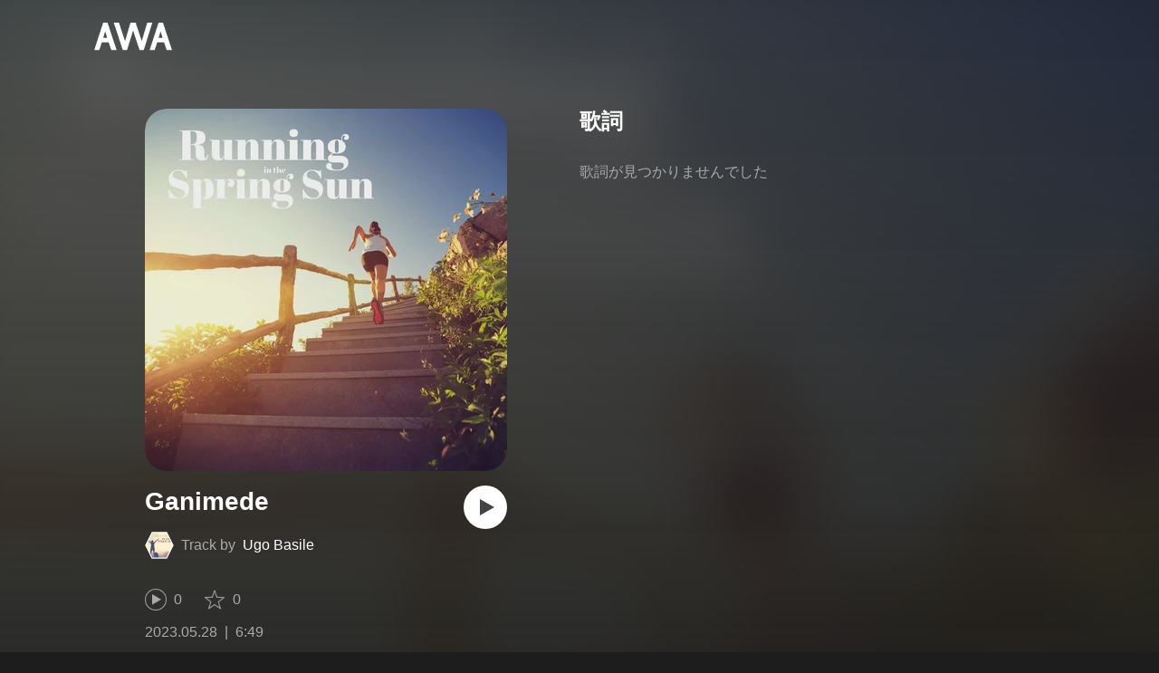

--- FILE ---
content_type: text/html; charset=utf-8
request_url: https://s.awa.fm/track/3980a4c2c8cd3d13a863
body_size: 10832
content:
<!DOCTYPE html><html lang="ja"><head><meta name="viewport" content="width=device-width"/><meta charSet="utf-8"/><title>”Ganimede” by Ugo Basile - トラック・歌詞情報 | AWA</title><meta name="theme-color" content="#1d1d1d"/><meta property="fb:app_id" content="410295662455575"/><meta property="og:title" content="”Ganimede” by Ugo Basile - トラック・歌詞情報 | AWA"/><meta property="og:description" content="”Ganimede” by Ugo Basileを聴くならAWAで。試聴も可能。歌詞やユーザーの作ったオリジナルなプレイリストすべてにアクセス。Ugo Basileのほかにも1億5,000万曲以上の音楽が聴き放題。あなたの気分や好みに合わせて、新しい“好き”をお届けします。"/><meta property="og:url" content="https://s.awa.fm/track/3980a4c2c8cd3d13a863"/><meta property="og:image" content="https://pimg.awa.io/v2/jacket/f9c6e8ef08b5b3b17556.w630.h630.v1741584930.jpg"/><meta property="og:image:width" content="630"/><meta property="og:image:height" content="630"/><meta property="twitter:site" content="@AWA_official"/><meta property="twitter:creator" content="@AWA_official"/><meta property="twitter:card" content="summary_large_image"/><meta property="twitter:title" content="”Ganimede” by Ugo Basile - トラック・歌詞情報 | AWA"/><meta property="twitter:description" content="”Ganimede” by Ugo Basileを聴くならAWAで。試聴も可能。歌詞やユーザーの作ったオリジナルなプレイリストすべてにアクセス。Ugo Basileのほかにも1億5,000万曲以上の音楽が聴き放題。あなたの気分や好みに合わせて、新しい“好き”をお届けします。"/><meta property="twitter:image:src" content="https://pimg.awa.io/v2/jacket/f9c6e8ef08b5b3b17556.w630.h630.v1741584930.jpg"/><meta property="twitter:image:width" content="630"/><meta property="twitter:image:height" content="630"/><meta property="al:ios:url" content="fmawa://track/3980a4c2c8cd3d13a863"/><meta property="al:ios:app_store_id" content="980578855"/><meta property="al:ios:app_name" content="AWA"/><meta property="al:android:url" content="fmawa://track/3980a4c2c8cd3d13a863"/><meta property="al:android:package" content="fm.awa.liverpool"/><meta property="al:android:app_name" content="AWA"/><link rel="apple-touch-icon" sizes="192x192" href="/static/apple-touch-icon.png"/><link rel="icon" type="image/x-icon" href="/static/favicon.ico"/><link rel="canonical" href="https://s.awa.fm/track/f7ea293773f3c727e057"/><script>(function(w,d,s,l,i){w[l]=w[l]||[];w[l].push({'gtm.start':new Date().getTime(),event:'gtm.js'});var f=d.getElementsByTagName(s)[0],j=d.createElement(s),dl=l!='dataLayer'?'&l='+l:'';j.async=true;j.src='https://www.googletagmanager.com/gtm.js?id='+i+dl;f.parentNode.insertBefore(j,f);})(window,document,'script','dataLayer','GTM-KGBVHVL');</script><meta name="next-head-count" content="29"/><link rel="preload" href="/_next/static/css/pages/_app.0222d22a.chunk.css" as="style"/><link rel="stylesheet" href="/_next/static/css/pages/_app.0222d22a.chunk.css" data-n-g=""/><link rel="preload" href="/_next/static/css/e6d31386ff443dc2d8c9815c3ea348e7d4918e31_CSS.6d3181e5.chunk.css" as="style"/><link rel="stylesheet" href="/_next/static/css/e6d31386ff443dc2d8c9815c3ea348e7d4918e31_CSS.6d3181e5.chunk.css" data-n-p=""/><link rel="preload" href="/_next/static/css/pages/track/%5Bid%5D.8c3748d5.chunk.css" as="style"/><link rel="stylesheet" href="/_next/static/css/pages/track/%5Bid%5D.8c3748d5.chunk.css" data-n-p=""/><noscript data-n-css=""></noscript><link rel="preload" href="/_next/static/chunks/main-9c9b3a709b0fe8b0c2e9.js" as="script"/><link rel="preload" href="/_next/static/chunks/webpack-afbd01b981eba2651ebf.js" as="script"/><link rel="preload" href="/_next/static/chunks/framework.908b3a146e6e66336f95.js" as="script"/><link rel="preload" href="/_next/static/chunks/commons.536bf1f8d85ee1cc37e8.js" as="script"/><link rel="preload" href="/_next/static/chunks/pages/_app-badc3cba4a3d2494c040.js" as="script"/><link rel="preload" href="/_next/static/chunks/254651cf9482537d779726f136995348ef5e371c.aeb2f192cf7ca9e16241.js" as="script"/><link rel="preload" href="/_next/static/chunks/e60846ab8ddbf5ea3ee13ae266a78f67cb650437.082d4435ce139d12a79a.js" as="script"/><link rel="preload" href="/_next/static/chunks/e6d31386ff443dc2d8c9815c3ea348e7d4918e31.b11d0fc425c9fa4e3f26.js" as="script"/><link rel="preload" href="/_next/static/chunks/e6d31386ff443dc2d8c9815c3ea348e7d4918e31_CSS.a83a6a4548b93404854d.js" as="script"/><link rel="preload" href="/_next/static/chunks/pages/track/%5Bid%5D-236b47e9d3aa98e63f77.js" as="script"/></head><body><noscript><iframe src="https://www.googletagmanager.com/ns.html?id=GTM-KGBVHVL" height="0" width="0" style="display:none;visibility:hidden"></iframe></noscript><div id="__next"><header class="_8silcynlqcqikhGLfsXCU _3-W3CBEwYf8SIY5rmNOdfo"><div class="_2hDpytmg2xy4rPAi-LdzHs"><a class="c1tzH5-SsFpW2sQBsrLLg MLF22fNYoFmksKZexlZL2" href="https://awa.fm"><span class="UtZ4MA8UWSZ_jM5N3EUvQ pAJonKBoZKuJXjYDv2gT5"><img alt="AWA" src="/_next/static/media/img/3qV27yqivytRg0PocGdw2i.svg" class="yJJPzYD7m0UQATYux7kXS"/></span></a></div></header><section class="_1t7srjM7jFsasNIylldZPi"><div class="_3HqWY60ox56-Q3gIsee2Wj -cf"><div class="_32y5zmiSf-wi9O5TE-DsnA"><div class="_3MhljZLeB59Y1uVSJ5DioI _35NeKM66uAlS44XPTinDoq" style="background-color:#B09870"></div><div class="_2Y8ji5GkLyTm9YQXEYkfry"><h1 class="k0rXw4NRQtiZmpWYgHpOB -fw-b">Ganimede</h1><div class="AxwanDNMe_9Gex_wQPkbB"><div class="_1EBiP7W_XhqMn4Q8Ff_Q3e _2F-ZsOi6NVXYc2Bz5D0cxG H2D25_JsWHwKbB6EFrTlS"><canvas class="_2gs9iFAoMZb_ay0nkFR-us" height="64" width="64"></canvas></div><p class="hOoEE-x4YVlkax7ITfZ3u"><span class="_3eKdGCVc2pJT4git2R59IU">Track by</span><a class="c1tzH5-SsFpW2sQBsrLLg _3wsbmfH7TAcebRWOhp1C2f" href="/artist/5986ac935689a5c8f114">Ugo Basile</a></p></div><button class="_196Urb-SA5YJNEJewUgxE3 _21LcNtwUhgZsqa7mss6XSr _1-xWH6pF84NfDZeuJsAI3U" aria-label="再生"><img class="_7H2aSFS6Yr0tTzUz9s4Wh" src="/_next/static/media/img/1AUwFxt0K1rt9vyaLHASjq.svg"/></button></div><div class="v_cKdpWShVErxWVL26jMx"><div class="_3LhU_YeaIzl2y6N1e41vr3"><img class="_3P-DWcjSpeCoZqBhyGj9i6" src="/_next/static/media/img/2mZULHQ-jXOGxmE8MWfW6L.png"/><span class="hEP-GTOylgYX8pjE7Uu_g">0</span></div><div class="_2wSBO8NlMcFFYcnMKPzeBj _2gu7s5-i7VxFoYDZLpWn4T"><img class="_2fUVVSvzvmIA8K7bQr5PgS" src="/_next/static/media/img/269fC0sW3QhZe4cKK6ZzJM.png"/><span class="_3akhM1pC83-F9kcmIpEnn2">0</span></div></div><div class="_2jAfOdLGsAhITUVyHNyK1A"><ul class="_2F2TekUmBHzgNTjp3HDiOz"><li class="_3IZHFrM9NAp0z4xsWk_vlP">2023.05.28</li><li class="_3IZHFrM9NAp0z4xsWk_vlP">6:49</li></ul></div><a class="c1tzH5-SsFpW2sQBsrLLg _3W2CGKr1f8Jk634nFvkbsm -fw-b _2fUmDxCXvnQfI5gMxtEwAF _2q7GuXaR4x2XGbi7jX841Q _1KK8m7scrm6OPreuc6QuJG _3Z7HS4M2DHgRLdJHVFNQHp" href="https://link.awa.fm/to?il=site.share.track.listen_on_awa&amp;path=track%2F3980a4c2c8cd3d13a863">AWAで聴く</a></div><div class="oTuy0qe_CgmDcmBbVxmMo" unselectable="on"><h2 class="_3Hfw3f21Z_mnCR1w0J8Y0W -fw-b">歌詞</h2><p class="bhgSv390yRhelpq1-a-go">歌詞が見つかりませんでした</p></div><div class="_33MCOmtl1WiZnKcXJJ5HAp"><div class="Iu7aTthfgAc0BO-paewi3"><div class="_1gbLqlsUXqQq-QR-ohjtXv"><div class="_3MhljZLeB59Y1uVSJ5DioI _3AVknOfF5Ie2k9kZPQad3V _2nM6mzlA7Vf0j7ImvkW0pi" style="background-color:#B09870"></div><div class="_1tKFSatafKhKeb3DnFusTW"><div class="aKet4z7b-PLDta_ln63qe -fw-b"><a class="c1tzH5-SsFpW2sQBsrLLg" href="/album/f9c6e8ef08b5b3b17556">Running in the Spring Sun</a></div><div class="efKGP36E1iLe-ZsBwHPBi">21曲 | 2023</div></div></div><div class="_2xkfA2cddWBXwIkx5o-VZ_"><h2 class="_1fkYmGYI_UboiXQgFKxv8Y -fw-b">このアルバムの収録曲</h2><ul class="bf4f0o0lpL3UCGt0TOGD-"><li class="_1f7SR4ZhVgO-Q166D0PCWa"><span class="oqarGFqpmGC2S6ret-wCA">1.</span><span class="_2LA7O52qtmqi2nTCAhLxuN"><a class="c1tzH5-SsFpW2sQBsrLLg US4Q_WUgG5eQywqkFKxjc" href="/track/734d20d143dd063c4450">Run to the Sun</a></span></li><li class="_1f7SR4ZhVgO-Q166D0PCWa"><span class="oqarGFqpmGC2S6ret-wCA">2.</span><span class="_2LA7O52qtmqi2nTCAhLxuN"><a class="c1tzH5-SsFpW2sQBsrLLg US4Q_WUgG5eQywqkFKxjc" href="/track/9b719d4f703fcc805b51">The Consequences of Loop (Pt. 1)</a></span></li><li class="_1f7SR4ZhVgO-Q166D0PCWa"><span class="oqarGFqpmGC2S6ret-wCA">3.</span><span class="_2LA7O52qtmqi2nTCAhLxuN"><a class="c1tzH5-SsFpW2sQBsrLLg US4Q_WUgG5eQywqkFKxjc" href="/track/b10fed9299b80d335652">Lost Hopes</a></span></li><li class="_1f7SR4ZhVgO-Q166D0PCWa"><span class="oqarGFqpmGC2S6ret-wCA">4.</span><span class="_2LA7O52qtmqi2nTCAhLxuN"><a class="c1tzH5-SsFpW2sQBsrLLg US4Q_WUgG5eQywqkFKxjc" href="/track/9500e05ebcc290104a53">Reasons to Live</a></span></li><li class="_1f7SR4ZhVgO-Q166D0PCWa"><span class="oqarGFqpmGC2S6ret-wCA">5.</span><span class="_2LA7O52qtmqi2nTCAhLxuN"><a class="c1tzH5-SsFpW2sQBsrLLg US4Q_WUgG5eQywqkFKxjc" href="/track/1ae51d10ecd088719354">Quattro</a></span></li><li class="_1f7SR4ZhVgO-Q166D0PCWa"><span class="oqarGFqpmGC2S6ret-wCA">6.</span><span class="_2LA7O52qtmqi2nTCAhLxuN"><a class="c1tzH5-SsFpW2sQBsrLLg US4Q_WUgG5eQywqkFKxjc" href="/track/5acec764bbdbe6781455">Reaching the Other Side</a></span></li><li class="_1f7SR4ZhVgO-Q166D0PCWa"><span class="oqarGFqpmGC2S6ret-wCA">7.</span><span class="_2LA7O52qtmqi2nTCAhLxuN"><a class="c1tzH5-SsFpW2sQBsrLLg US4Q_WUgG5eQywqkFKxjc" href="/track/fac5e2e408b2b2b17556">General Reference</a></span></li><li class="_1f7SR4ZhVgO-Q166D0PCWa"><span class="oqarGFqpmGC2S6ret-wCA">8.</span><span class="_2LA7O52qtmqi2nTCAhLxuN"><a class="c1tzH5-SsFpW2sQBsrLLg US4Q_WUgG5eQywqkFKxjc" href="/track/f4ed23367af3c027e057">Damascon Drama</a></span></li><li class="_1f7SR4ZhVgO-Q166D0PCWa"><span class="oqarGFqpmGC2S6ret-wCA">9.</span><span class="_2LA7O52qtmqi2nTCAhLxuN"><a class="c1tzH5-SsFpW2sQBsrLLg US4Q_WUgG5eQywqkFKxjc" href="/track/e4b7223d7bbdce26c858">Estetica</a></span></li><li class="_1f7SR4ZhVgO-Q166D0PCWa"><span class="oqarGFqpmGC2S6ret-wCA">10.</span><span class="_2LA7O52qtmqi2nTCAhLxuN"><a class="c1tzH5-SsFpW2sQBsrLLg US4Q_WUgG5eQywqkFKxjc" href="/track/c9584eeb1dd5b67eb259">Urban Wind (No Vocals)</a></span></li><li class="_1f7SR4ZhVgO-Q166D0PCWa"><span class="oqarGFqpmGC2S6ret-wCA">11.</span><span class="_2LA7O52qtmqi2nTCAhLxuN"><a class="c1tzH5-SsFpW2sQBsrLLg US4Q_WUgG5eQywqkFKxjc" href="/track/332ad23c22ba84719060">When You Touch My Skin (Instrumental)</a></span></li><li class="_1f7SR4ZhVgO-Q166D0PCWa"><span class="oqarGFqpmGC2S6ret-wCA">12.</span><span class="_2LA7O52qtmqi2nTCAhLxuN"><a class="c1tzH5-SsFpW2sQBsrLLg US4Q_WUgG5eQywqkFKxjc" href="/track/5ce099f51c3bfabc7361">Tre</a></span></li><li class="_1f7SR4ZhVgO-Q166D0PCWa"><span class="oqarGFqpmGC2S6ret-wCA">13.</span><span class="_2LA7O52qtmqi2nTCAhLxuN"><a class="c1tzH5-SsFpW2sQBsrLLg US4Q_WUgG5eQywqkFKxjc" href="/track/61f8466cd3482ac74862">I Need Your Love Tonight (Instrumental)</a></span></li><li class="_1f7SR4ZhVgO-Q166D0PCWa _3LKXF9O4QhPlnQlkoylF2J"><span class="oqarGFqpmGC2S6ret-wCA">14.</span><span class="_2LA7O52qtmqi2nTCAhLxuN">Ganimede</span></li><li class="_1f7SR4ZhVgO-Q166D0PCWa"><span class="oqarGFqpmGC2S6ret-wCA">15.</span><span class="_2LA7O52qtmqi2nTCAhLxuN"><a class="c1tzH5-SsFpW2sQBsrLLg US4Q_WUgG5eQywqkFKxjc" href="/track/1b80783e643df65b5364">Sexy Swag</a></span></li><li class="_1f7SR4ZhVgO-Q166D0PCWa"><span class="oqarGFqpmGC2S6ret-wCA">16.</span><span class="_2LA7O52qtmqi2nTCAhLxuN"><a class="c1tzH5-SsFpW2sQBsrLLg US4Q_WUgG5eQywqkFKxjc" href="/track/c543b869718f9316d265">Dreaming Piano</a></span></li><li class="_1f7SR4ZhVgO-Q166D0PCWa"><span class="oqarGFqpmGC2S6ret-wCA">17.</span><span class="_2LA7O52qtmqi2nTCAhLxuN"><a class="c1tzH5-SsFpW2sQBsrLLg US4Q_WUgG5eQywqkFKxjc" href="/track/01f86cf2a07cfe116666">Electrarabica</a></span></li><li class="_1f7SR4ZhVgO-Q166D0PCWa"><span class="oqarGFqpmGC2S6ret-wCA">18.</span><span class="_2LA7O52qtmqi2nTCAhLxuN"><a class="c1tzH5-SsFpW2sQBsrLLg US4Q_WUgG5eQywqkFKxjc" href="/track/bbe1ee804ed1ba844567">Mofo Bike Rider</a></span></li><li class="_1f7SR4ZhVgO-Q166D0PCWa"><span class="oqarGFqpmGC2S6ret-wCA">19.</span><span class="_2LA7O52qtmqi2nTCAhLxuN"><a class="c1tzH5-SsFpW2sQBsrLLg US4Q_WUgG5eQywqkFKxjc" href="/track/fe102c48918762632868">The Vision</a></span></li><li class="_1f7SR4ZhVgO-Q166D0PCWa"><span class="oqarGFqpmGC2S6ret-wCA">20.</span><span class="_2LA7O52qtmqi2nTCAhLxuN"><a class="c1tzH5-SsFpW2sQBsrLLg US4Q_WUgG5eQywqkFKxjc" href="/track/a8317900ec5e8859a869">Random Jass Act</a></span></li><li class="_1f7SR4ZhVgO-Q166D0PCWa"><span class="oqarGFqpmGC2S6ret-wCA">21.</span><span class="_2LA7O52qtmqi2nTCAhLxuN"><a class="c1tzH5-SsFpW2sQBsrLLg US4Q_WUgG5eQywqkFKxjc" href="/track/b6de9713a075c0171e70">Over Your Heart</a></span></li></ul></div></div></div></div><div class="rXLMiE7k4mihRm2X44qnI"><div class="_2Vj2dk4M3DKfW-lnuATM07">このページをシェア</div><div class="_1SuW9a3u-w8RNJYr80EI2I"><a class="c1tzH5-SsFpW2sQBsrLLg ci2_tAa6p35bOTY4CUFCo _3DSHYMZJXCeagGz88WtSJG _3IuCnt2u_z2QNiGbYBjLmY" href="https://www.facebook.com/dialog/share?app_id=410295662455575&amp;href=https%3A%2F%2Fs.awa.fm%2Ftrack%2F3980a4c2c8cd3d13a863%3Ft%3D1741584930&amp;hashtag=%23AWA" target="_blank" rel="noopener noreferrer"><img class="_2yeC9cwoaITC5PqhhraQfF _3DSHYMZJXCeagGz88WtSJG" src="/_next/static/media/img/2_3kWVNjt9j9uT_jJrbZKh.svg" alt=""/></a><a class="c1tzH5-SsFpW2sQBsrLLg ci2_tAa6p35bOTY4CUFCo _3nBKy--5BGyExMsup0_QvQ _3IuCnt2u_z2QNiGbYBjLmY" href="https://twitter.com/intent/tweet?text=%23nowplaying+%22Ganimede%22+by+Ugo+Basile+via+%40AWA_official&amp;url=https%3A%2F%2Fs.awa.fm%2Ftrack%2F3980a4c2c8cd3d13a863%3Ft%3D1741584930" target="_blank" rel="noopener noreferrer"><img class="_2yeC9cwoaITC5PqhhraQfF _3nBKy--5BGyExMsup0_QvQ" src="/_next/static/media/img/3b7Dscp22cqR4YlCOB0sZY.svg" alt=""/></a><button class="ci2_tAa6p35bOTY4CUFCo mXoAKrGeEZT2T4zKn0WzK _3IuCnt2u_z2QNiGbYBjLmY _3LJ3HAZvvwSK_pTgzsBL0M" aria-label="タイトルとリンクをコピー"><img class="_2yeC9cwoaITC5PqhhraQfF mXoAKrGeEZT2T4zKn0WzK" src="/_next/static/media/img/2GYnKAjxhEo0dwzmZKHWz8.svg" alt=""/></button><button class="ci2_tAa6p35bOTY4CUFCo _3OhcWZLOZNX4YvMR93BoPt _3IuCnt2u_z2QNiGbYBjLmY _2SfaP1OpHx7wVIxl022O4y" aria-label="埋め込みコードをコピー"><img class="_2yeC9cwoaITC5PqhhraQfF _3OhcWZLOZNX4YvMR93BoPt" src="/_next/static/media/img/1zCNNAoKCSxuyE5ymAPtA8.svg" alt=""/></button></div></div><div class="_2zOVfDCLcIB9sM4K2bgrJF"><h2 class="I-fRq-ogRlDwzn6w05c4A -fw-b"><span class="_3j6ZGtwGOAF-T0OStIxy9k">Ugo Basile</span><span>の人気曲</span></h2><ul class="_3CA3sIt4Cz_BReUGhx84W- _21XHIbREBDSIz87gjYMxjX"><li class="_3xRwyeju267JB3yd6XWj8U _27etUGieM-v7MTrHVCisJW _1AA1mSJF-qyhJiHclSmkMM"><div class="_20VSdUNnOpPxuyPeX4g69O C4jcZRJ-uYtySetTYi_pU _1a6nvbsbh3lRurE8SDfz71"></div><div class="_20VSdUNnOpPxuyPeX4g69O _2I8W071AFkQyje8C7cgBrd _1a6nvbsbh3lRurE8SDfz71"></div><div class="_20VSdUNnOpPxuyPeX4g69O vEHuv916aZ68WPmBVSvAi _1a6nvbsbh3lRurE8SDfz71">TRACK</div><div class="_20VSdUNnOpPxuyPeX4g69O LrLyZmgHeRdYGnD__4eoT _1a6nvbsbh3lRurE8SDfz71">PLAYED</div><div class="_20VSdUNnOpPxuyPeX4g69O _3taphkrW4OZZyjlcbHcN3p _1a6nvbsbh3lRurE8SDfz71">ALBUM</div><div class="_20VSdUNnOpPxuyPeX4g69O _3vkbHW7GcgJXNICQWGMGfL _1a6nvbsbh3lRurE8SDfz71">TIME</div></li><li class="_3xRwyeju267JB3yd6XWj8U _1bqkjaxdsXCD3W3dFlWvjI _1AA1mSJF-qyhJiHclSmkMM _1196waNL5kCPJ23Edty9Q6"><div class="_20VSdUNnOpPxuyPeX4g69O _2zFeNec93NNA-2vOFv-Siz"><div class="QqYBgvEIt7rhTSQO4i0NB">1</div></div><div class="_20VSdUNnOpPxuyPeX4g69O"><div class="_3phronrUCo26bUGuAHDPzT"><div class="_3MhljZLeB59Y1uVSJ5DioI _3elUx-yXHiW29QvS582K9k" style="background-color:#223747"></div><div class="_2Nd3k7WlpYEdXc1Mc_lzhP"><button class="_196Urb-SA5YJNEJewUgxE3" aria-label="再生"><img class="_7H2aSFS6Yr0tTzUz9s4Wh" src="/_next/static/media/img/7HMkdlbiB9EDgwV36ml1J.svg"/></button></div></div></div><div class="_20VSdUNnOpPxuyPeX4g69O _2c2kvRqf_lx3kjEijX7eiZ"><div class="QqYBgvEIt7rhTSQO4i0NB _23Rn_wPx5_kn9xzcSEZZ_V -fw-b _1uaL3_dw-AMKkrdORGMbXK"><span><a class="c1tzH5-SsFpW2sQBsrLLg _2FECv6Nr_KELUxeTvvCEtc" href="/track/b208e79390b80a335652">Baby Please Come</a></span></div><div class="QqYBgvEIt7rhTSQO4i0NB _3SSj4tyWARa4J9XQBMzPRV _1uaL3_dw-AMKkrdORGMbXK">9 Listens</div></div><div class="_20VSdUNnOpPxuyPeX4g69O MqxQx0U7HnjS6JGNF-nli"><div class="QqYBgvEIt7rhTSQO4i0NB _1uaL3_dw-AMKkrdORGMbXK">9 Listens</div></div><div class="_20VSdUNnOpPxuyPeX4g69O MqxQx0U7HnjS6JGNF-nli"><div class="QqYBgvEIt7rhTSQO4i0NB _1uaL3_dw-AMKkrdORGMbXK"><span><a class="c1tzH5-SsFpW2sQBsrLLg _2FECv6Nr_KELUxeTvvCEtc" href="/album/f9c7e7e00abdb2b17556">Inevitable Mistakes: Electronic Sessions 1</a></span></div></div><div class="_20VSdUNnOpPxuyPeX4g69O _1NIOd3KtWRfwplngC5bqg _1uaL3_dw-AMKkrdORGMbXK">6:28</div></li><li class="_3xRwyeju267JB3yd6XWj8U _1bqkjaxdsXCD3W3dFlWvjI _1AA1mSJF-qyhJiHclSmkMM _1196waNL5kCPJ23Edty9Q6"><div class="_20VSdUNnOpPxuyPeX4g69O _2zFeNec93NNA-2vOFv-Siz"><div class="QqYBgvEIt7rhTSQO4i0NB">2</div></div><div class="_20VSdUNnOpPxuyPeX4g69O"><div class="_3phronrUCo26bUGuAHDPzT"><div class="_3MhljZLeB59Y1uVSJ5DioI _3elUx-yXHiW29QvS582K9k" style="background-color:#223747"></div><div class="_2Nd3k7WlpYEdXc1Mc_lzhP"><button class="_196Urb-SA5YJNEJewUgxE3" aria-label="再生"><img class="_7H2aSFS6Yr0tTzUz9s4Wh" src="/_next/static/media/img/7HMkdlbiB9EDgwV36ml1J.svg"/></button></div></div></div><div class="_20VSdUNnOpPxuyPeX4g69O _2c2kvRqf_lx3kjEijX7eiZ"><div class="QqYBgvEIt7rhTSQO4i0NB _23Rn_wPx5_kn9xzcSEZZ_V -fw-b _1uaL3_dw-AMKkrdORGMbXK"><span><a class="c1tzH5-SsFpW2sQBsrLLg _2FECv6Nr_KELUxeTvvCEtc" href="/track/9607ea5fb5c297104a53">Chemical Defense</a></span></div><div class="QqYBgvEIt7rhTSQO4i0NB _3SSj4tyWARa4J9XQBMzPRV _1uaL3_dw-AMKkrdORGMbXK">5 Listens</div></div><div class="_20VSdUNnOpPxuyPeX4g69O MqxQx0U7HnjS6JGNF-nli"><div class="QqYBgvEIt7rhTSQO4i0NB _1uaL3_dw-AMKkrdORGMbXK">5 Listens</div></div><div class="_20VSdUNnOpPxuyPeX4g69O MqxQx0U7HnjS6JGNF-nli"><div class="QqYBgvEIt7rhTSQO4i0NB _1uaL3_dw-AMKkrdORGMbXK"><span><a class="c1tzH5-SsFpW2sQBsrLLg _2FECv6Nr_KELUxeTvvCEtc" href="/album/f9c7e7e00abdb2b17556">Inevitable Mistakes: Electronic Sessions 1</a></span></div></div><div class="_20VSdUNnOpPxuyPeX4g69O _1NIOd3KtWRfwplngC5bqg _1uaL3_dw-AMKkrdORGMbXK">6:19</div></li><li class="_3xRwyeju267JB3yd6XWj8U _1bqkjaxdsXCD3W3dFlWvjI _1AA1mSJF-qyhJiHclSmkMM _1196waNL5kCPJ23Edty9Q6"><div class="_20VSdUNnOpPxuyPeX4g69O _2zFeNec93NNA-2vOFv-Siz"><div class="QqYBgvEIt7rhTSQO4i0NB">3</div></div><div class="_20VSdUNnOpPxuyPeX4g69O"><div class="_3phronrUCo26bUGuAHDPzT"><div class="_3MhljZLeB59Y1uVSJ5DioI _3elUx-yXHiW29QvS582K9k" style="background-color:#223747"></div><div class="_2Nd3k7WlpYEdXc1Mc_lzhP"><button class="_196Urb-SA5YJNEJewUgxE3" aria-label="再生"><img class="_7H2aSFS6Yr0tTzUz9s4Wh" src="/_next/static/media/img/7HMkdlbiB9EDgwV36ml1J.svg"/></button></div></div></div><div class="_20VSdUNnOpPxuyPeX4g69O _2c2kvRqf_lx3kjEijX7eiZ"><div class="QqYBgvEIt7rhTSQO4i0NB _23Rn_wPx5_kn9xzcSEZZ_V -fw-b _1uaL3_dw-AMKkrdORGMbXK"><span><a class="c1tzH5-SsFpW2sQBsrLLg _2FECv6Nr_KELUxeTvvCEtc" href="/track/19e21711e5d08f719354">Dj</a></span></div><div class="QqYBgvEIt7rhTSQO4i0NB _3SSj4tyWARa4J9XQBMzPRV _1uaL3_dw-AMKkrdORGMbXK">5 Listens</div></div><div class="_20VSdUNnOpPxuyPeX4g69O MqxQx0U7HnjS6JGNF-nli"><div class="QqYBgvEIt7rhTSQO4i0NB _1uaL3_dw-AMKkrdORGMbXK">5 Listens</div></div><div class="_20VSdUNnOpPxuyPeX4g69O MqxQx0U7HnjS6JGNF-nli"><div class="QqYBgvEIt7rhTSQO4i0NB _1uaL3_dw-AMKkrdORGMbXK"><span><a class="c1tzH5-SsFpW2sQBsrLLg _2FECv6Nr_KELUxeTvvCEtc" href="/album/f9c7e7e00abdb2b17556">Inevitable Mistakes: Electronic Sessions 1</a></span></div></div><div class="_20VSdUNnOpPxuyPeX4g69O _1NIOd3KtWRfwplngC5bqg _1uaL3_dw-AMKkrdORGMbXK">8:33</div></li><li class="_3xRwyeju267JB3yd6XWj8U _1bqkjaxdsXCD3W3dFlWvjI _1AA1mSJF-qyhJiHclSmkMM _1196waNL5kCPJ23Edty9Q6"><div class="_20VSdUNnOpPxuyPeX4g69O _2zFeNec93NNA-2vOFv-Siz"><div class="QqYBgvEIt7rhTSQO4i0NB">4</div></div><div class="_20VSdUNnOpPxuyPeX4g69O"><div class="_3phronrUCo26bUGuAHDPzT"><div class="_3MhljZLeB59Y1uVSJ5DioI _3elUx-yXHiW29QvS582K9k" style="background-color:#223747"></div><div class="_2Nd3k7WlpYEdXc1Mc_lzhP"><button class="_196Urb-SA5YJNEJewUgxE3" aria-label="再生"><img class="_7H2aSFS6Yr0tTzUz9s4Wh" src="/_next/static/media/img/7HMkdlbiB9EDgwV36ml1J.svg"/></button></div></div></div><div class="_20VSdUNnOpPxuyPeX4g69O _2c2kvRqf_lx3kjEijX7eiZ"><div class="QqYBgvEIt7rhTSQO4i0NB _23Rn_wPx5_kn9xzcSEZZ_V -fw-b _1uaL3_dw-AMKkrdORGMbXK"><span><a class="c1tzH5-SsFpW2sQBsrLLg _2FECv6Nr_KELUxeTvvCEtc" href="/track/59c9cd65b2dbe1781455">Estetica</a></span></div><div class="QqYBgvEIt7rhTSQO4i0NB _3SSj4tyWARa4J9XQBMzPRV _1uaL3_dw-AMKkrdORGMbXK">4 Listens</div></div><div class="_20VSdUNnOpPxuyPeX4g69O MqxQx0U7HnjS6JGNF-nli"><div class="QqYBgvEIt7rhTSQO4i0NB _1uaL3_dw-AMKkrdORGMbXK">4 Listens</div></div><div class="_20VSdUNnOpPxuyPeX4g69O MqxQx0U7HnjS6JGNF-nli"><div class="QqYBgvEIt7rhTSQO4i0NB _1uaL3_dw-AMKkrdORGMbXK"><span><a class="c1tzH5-SsFpW2sQBsrLLg _2FECv6Nr_KELUxeTvvCEtc" href="/album/f9c7e7e00abdb2b17556">Inevitable Mistakes: Electronic Sessions 1</a></span></div></div><div class="_20VSdUNnOpPxuyPeX4g69O _1NIOd3KtWRfwplngC5bqg _1uaL3_dw-AMKkrdORGMbXK">8:11</div></li><li class="_3xRwyeju267JB3yd6XWj8U _1bqkjaxdsXCD3W3dFlWvjI _1AA1mSJF-qyhJiHclSmkMM _1196waNL5kCPJ23Edty9Q6"><div class="_20VSdUNnOpPxuyPeX4g69O _2zFeNec93NNA-2vOFv-Siz"><div class="QqYBgvEIt7rhTSQO4i0NB">5</div></div><div class="_20VSdUNnOpPxuyPeX4g69O"><div class="_3phronrUCo26bUGuAHDPzT"><div class="_3MhljZLeB59Y1uVSJ5DioI _3elUx-yXHiW29QvS582K9k" style="background-color:#223747"></div><div class="_2Nd3k7WlpYEdXc1Mc_lzhP"><button class="_196Urb-SA5YJNEJewUgxE3" aria-label="再生"><img class="_7H2aSFS6Yr0tTzUz9s4Wh" src="/_next/static/media/img/7HMkdlbiB9EDgwV36ml1J.svg"/></button></div></div></div><div class="_20VSdUNnOpPxuyPeX4g69O _2c2kvRqf_lx3kjEijX7eiZ"><div class="QqYBgvEIt7rhTSQO4i0NB _23Rn_wPx5_kn9xzcSEZZ_V -fw-b _1uaL3_dw-AMKkrdORGMbXK"><span><a class="c1tzH5-SsFpW2sQBsrLLg _2FECv6Nr_KELUxeTvvCEtc" href="/track/62ff4c6dda482dc74862">Mhouse</a></span></div><div class="QqYBgvEIt7rhTSQO4i0NB _3SSj4tyWARa4J9XQBMzPRV _1uaL3_dw-AMKkrdORGMbXK">3 Listens</div></div><div class="_20VSdUNnOpPxuyPeX4g69O MqxQx0U7HnjS6JGNF-nli"><div class="QqYBgvEIt7rhTSQO4i0NB _1uaL3_dw-AMKkrdORGMbXK">3 Listens</div></div><div class="_20VSdUNnOpPxuyPeX4g69O MqxQx0U7HnjS6JGNF-nli"><div class="QqYBgvEIt7rhTSQO4i0NB _1uaL3_dw-AMKkrdORGMbXK"><span><a class="c1tzH5-SsFpW2sQBsrLLg _2FECv6Nr_KELUxeTvvCEtc" href="/album/f9c7e7e00abdb2b17556">Inevitable Mistakes: Electronic Sessions 1</a></span></div></div><div class="_20VSdUNnOpPxuyPeX4g69O _1NIOd3KtWRfwplngC5bqg _1uaL3_dw-AMKkrdORGMbXK">7:04</div></li><li class="_3xRwyeju267JB3yd6XWj8U _1bqkjaxdsXCD3W3dFlWvjI _1AA1mSJF-qyhJiHclSmkMM _1196waNL5kCPJ23Edty9Q6"><div class="_20VSdUNnOpPxuyPeX4g69O _2zFeNec93NNA-2vOFv-Siz"><div class="QqYBgvEIt7rhTSQO4i0NB">6</div></div><div class="_20VSdUNnOpPxuyPeX4g69O"><div class="_3phronrUCo26bUGuAHDPzT"><div class="_3MhljZLeB59Y1uVSJ5DioI _3elUx-yXHiW29QvS582K9k" style="background-color:#223747"></div><div class="_2Nd3k7WlpYEdXc1Mc_lzhP"><button class="_196Urb-SA5YJNEJewUgxE3" aria-label="再生"><img class="_7H2aSFS6Yr0tTzUz9s4Wh" src="/_next/static/media/img/7HMkdlbiB9EDgwV36ml1J.svg"/></button></div></div></div><div class="_20VSdUNnOpPxuyPeX4g69O _2c2kvRqf_lx3kjEijX7eiZ"><div class="QqYBgvEIt7rhTSQO4i0NB _23Rn_wPx5_kn9xzcSEZZ_V -fw-b _1uaL3_dw-AMKkrdORGMbXK"><span><a class="c1tzH5-SsFpW2sQBsrLLg _2FECv6Nr_KELUxeTvvCEtc" href="/track/f9c2e8e501b2b5b17556">Flux Cats</a></span></div><div class="QqYBgvEIt7rhTSQO4i0NB _3SSj4tyWARa4J9XQBMzPRV _1uaL3_dw-AMKkrdORGMbXK">3 Listens</div></div><div class="_20VSdUNnOpPxuyPeX4g69O MqxQx0U7HnjS6JGNF-nli"><div class="QqYBgvEIt7rhTSQO4i0NB _1uaL3_dw-AMKkrdORGMbXK">3 Listens</div></div><div class="_20VSdUNnOpPxuyPeX4g69O MqxQx0U7HnjS6JGNF-nli"><div class="QqYBgvEIt7rhTSQO4i0NB _1uaL3_dw-AMKkrdORGMbXK"><span><a class="c1tzH5-SsFpW2sQBsrLLg _2FECv6Nr_KELUxeTvvCEtc" href="/album/f9c7e7e00abdb2b17556">Inevitable Mistakes: Electronic Sessions 1</a></span></div></div><div class="_20VSdUNnOpPxuyPeX4g69O _1NIOd3KtWRfwplngC5bqg _1uaL3_dw-AMKkrdORGMbXK">4:53</div></li><li class="_3xRwyeju267JB3yd6XWj8U _1bqkjaxdsXCD3W3dFlWvjI _1AA1mSJF-qyhJiHclSmkMM _1196waNL5kCPJ23Edty9Q6"><div class="_20VSdUNnOpPxuyPeX4g69O _2zFeNec93NNA-2vOFv-Siz"><div class="QqYBgvEIt7rhTSQO4i0NB">7</div></div><div class="_20VSdUNnOpPxuyPeX4g69O"><div class="_3phronrUCo26bUGuAHDPzT"><div class="_3MhljZLeB59Y1uVSJ5DioI _3elUx-yXHiW29QvS582K9k" style="background-color:#223747"></div><div class="_2Nd3k7WlpYEdXc1Mc_lzhP"><button class="_196Urb-SA5YJNEJewUgxE3" aria-label="再生"><img class="_7H2aSFS6Yr0tTzUz9s4Wh" src="/_next/static/media/img/7HMkdlbiB9EDgwV36ml1J.svg"/></button></div></div></div><div class="_20VSdUNnOpPxuyPeX4g69O _2c2kvRqf_lx3kjEijX7eiZ"><div class="QqYBgvEIt7rhTSQO4i0NB _23Rn_wPx5_kn9xzcSEZZ_V -fw-b _1uaL3_dw-AMKkrdORGMbXK"><span><a class="c1tzH5-SsFpW2sQBsrLLg _2FECv6Nr_KELUxeTvvCEtc" href="/track/3a87aec3c1cd3a13a863">Mofo Bike Rider</a></span></div><div class="QqYBgvEIt7rhTSQO4i0NB _3SSj4tyWARa4J9XQBMzPRV _1uaL3_dw-AMKkrdORGMbXK">2 Listens</div></div><div class="_20VSdUNnOpPxuyPeX4g69O MqxQx0U7HnjS6JGNF-nli"><div class="QqYBgvEIt7rhTSQO4i0NB _1uaL3_dw-AMKkrdORGMbXK">2 Listens</div></div><div class="_20VSdUNnOpPxuyPeX4g69O MqxQx0U7HnjS6JGNF-nli"><div class="QqYBgvEIt7rhTSQO4i0NB _1uaL3_dw-AMKkrdORGMbXK"><span><a class="c1tzH5-SsFpW2sQBsrLLg _2FECv6Nr_KELUxeTvvCEtc" href="/album/f9c7e7e00abdb2b17556">Inevitable Mistakes: Electronic Sessions 1</a></span></div></div><div class="_20VSdUNnOpPxuyPeX4g69O _1NIOd3KtWRfwplngC5bqg _1uaL3_dw-AMKkrdORGMbXK">6:19</div></li><li class="_3xRwyeju267JB3yd6XWj8U _1bqkjaxdsXCD3W3dFlWvjI _1AA1mSJF-qyhJiHclSmkMM _1196waNL5kCPJ23Edty9Q6"><div class="_20VSdUNnOpPxuyPeX4g69O _2zFeNec93NNA-2vOFv-Siz"><div class="QqYBgvEIt7rhTSQO4i0NB">8</div></div><div class="_20VSdUNnOpPxuyPeX4g69O"><div class="_3phronrUCo26bUGuAHDPzT"><div class="_3MhljZLeB59Y1uVSJ5DioI _3elUx-yXHiW29QvS582K9k" style="background-color:#223747"></div><div class="_2Nd3k7WlpYEdXc1Mc_lzhP"><button class="_196Urb-SA5YJNEJewUgxE3" aria-label="再生"><img class="_7H2aSFS6Yr0tTzUz9s4Wh" src="/_next/static/media/img/7HMkdlbiB9EDgwV36ml1J.svg"/></button></div></div></div><div class="_20VSdUNnOpPxuyPeX4g69O _2c2kvRqf_lx3kjEijX7eiZ"><div class="QqYBgvEIt7rhTSQO4i0NB _23Rn_wPx5_kn9xzcSEZZ_V -fw-b _1uaL3_dw-AMKkrdORGMbXK"><span><a class="c1tzH5-SsFpW2sQBsrLLg _2FECv6Nr_KELUxeTvvCEtc" href="/track/e7b0283c72bdc926c858">General Reference</a></span></div><div class="QqYBgvEIt7rhTSQO4i0NB _3SSj4tyWARa4J9XQBMzPRV _1uaL3_dw-AMKkrdORGMbXK">2 Listens</div></div><div class="_20VSdUNnOpPxuyPeX4g69O MqxQx0U7HnjS6JGNF-nli"><div class="QqYBgvEIt7rhTSQO4i0NB _1uaL3_dw-AMKkrdORGMbXK">2 Listens</div></div><div class="_20VSdUNnOpPxuyPeX4g69O MqxQx0U7HnjS6JGNF-nli"><div class="QqYBgvEIt7rhTSQO4i0NB _1uaL3_dw-AMKkrdORGMbXK"><span><a class="c1tzH5-SsFpW2sQBsrLLg _2FECv6Nr_KELUxeTvvCEtc" href="/album/f9c7e7e00abdb2b17556">Inevitable Mistakes: Electronic Sessions 1</a></span></div></div><div class="_20VSdUNnOpPxuyPeX4g69O _1NIOd3KtWRfwplngC5bqg _1uaL3_dw-AMKkrdORGMbXK">5:40</div></li><li class="_3xRwyeju267JB3yd6XWj8U _1bqkjaxdsXCD3W3dFlWvjI _1AA1mSJF-qyhJiHclSmkMM _1196waNL5kCPJ23Edty9Q6"><div class="_20VSdUNnOpPxuyPeX4g69O _2zFeNec93NNA-2vOFv-Siz"><div class="QqYBgvEIt7rhTSQO4i0NB">9</div></div><div class="_20VSdUNnOpPxuyPeX4g69O"><div class="_3phronrUCo26bUGuAHDPzT"><div class="_3MhljZLeB59Y1uVSJ5DioI _3elUx-yXHiW29QvS582K9k" style="background-color:#223747"></div><div class="_2Nd3k7WlpYEdXc1Mc_lzhP"><button class="_196Urb-SA5YJNEJewUgxE3" aria-label="再生"><img class="_7H2aSFS6Yr0tTzUz9s4Wh" src="/_next/static/media/img/7HMkdlbiB9EDgwV36ml1J.svg"/></button></div></div></div><div class="_20VSdUNnOpPxuyPeX4g69O _2c2kvRqf_lx3kjEijX7eiZ"><div class="QqYBgvEIt7rhTSQO4i0NB _23Rn_wPx5_kn9xzcSEZZ_V -fw-b _1uaL3_dw-AMKkrdORGMbXK"><span><a class="c1tzH5-SsFpW2sQBsrLLg _2FECv6Nr_KELUxeTvvCEtc" href="/track/f7ea293773f3c727e057">Ganimede</a></span></div><div class="QqYBgvEIt7rhTSQO4i0NB _3SSj4tyWARa4J9XQBMzPRV _1uaL3_dw-AMKkrdORGMbXK">2 Listens</div></div><div class="_20VSdUNnOpPxuyPeX4g69O MqxQx0U7HnjS6JGNF-nli"><div class="QqYBgvEIt7rhTSQO4i0NB _1uaL3_dw-AMKkrdORGMbXK">2 Listens</div></div><div class="_20VSdUNnOpPxuyPeX4g69O MqxQx0U7HnjS6JGNF-nli"><div class="QqYBgvEIt7rhTSQO4i0NB _1uaL3_dw-AMKkrdORGMbXK"><span><a class="c1tzH5-SsFpW2sQBsrLLg _2FECv6Nr_KELUxeTvvCEtc" href="/album/f9c7e7e00abdb2b17556">Inevitable Mistakes: Electronic Sessions 1</a></span></div></div><div class="_20VSdUNnOpPxuyPeX4g69O _1NIOd3KtWRfwplngC5bqg _1uaL3_dw-AMKkrdORGMbXK">6:49</div></li><li class="_3xRwyeju267JB3yd6XWj8U _1bqkjaxdsXCD3W3dFlWvjI _1AA1mSJF-qyhJiHclSmkMM _1196waNL5kCPJ23Edty9Q6"><div class="_20VSdUNnOpPxuyPeX4g69O _2zFeNec93NNA-2vOFv-Siz"><div class="QqYBgvEIt7rhTSQO4i0NB">10</div></div><div class="_20VSdUNnOpPxuyPeX4g69O"><div class="_3phronrUCo26bUGuAHDPzT"><div class="_3MhljZLeB59Y1uVSJ5DioI _3elUx-yXHiW29QvS582K9k" style="background-color:#223747"></div><div class="_2Nd3k7WlpYEdXc1Mc_lzhP"><button class="_196Urb-SA5YJNEJewUgxE3" aria-label="再生"><img class="_7H2aSFS6Yr0tTzUz9s4Wh" src="/_next/static/media/img/7HMkdlbiB9EDgwV36ml1J.svg"/></button></div></div></div><div class="_20VSdUNnOpPxuyPeX4g69O _2c2kvRqf_lx3kjEijX7eiZ"><div class="QqYBgvEIt7rhTSQO4i0NB _23Rn_wPx5_kn9xzcSEZZ_V -fw-b _1uaL3_dw-AMKkrdORGMbXK"><span><a class="c1tzH5-SsFpW2sQBsrLLg _2FECv6Nr_KELUxeTvvCEtc" href="/track/ca5f44ea14d5b17eb259">Inevitable Mistakes</a></span></div><div class="QqYBgvEIt7rhTSQO4i0NB _3SSj4tyWARa4J9XQBMzPRV _1uaL3_dw-AMKkrdORGMbXK">2 Listens</div></div><div class="_20VSdUNnOpPxuyPeX4g69O MqxQx0U7HnjS6JGNF-nli"><div class="QqYBgvEIt7rhTSQO4i0NB _1uaL3_dw-AMKkrdORGMbXK">2 Listens</div></div><div class="_20VSdUNnOpPxuyPeX4g69O MqxQx0U7HnjS6JGNF-nli"><div class="QqYBgvEIt7rhTSQO4i0NB _1uaL3_dw-AMKkrdORGMbXK"><span><a class="c1tzH5-SsFpW2sQBsrLLg _2FECv6Nr_KELUxeTvvCEtc" href="/album/f9c7e7e00abdb2b17556">Inevitable Mistakes: Electronic Sessions 1</a></span></div></div><div class="_20VSdUNnOpPxuyPeX4g69O _1NIOd3KtWRfwplngC5bqg _1uaL3_dw-AMKkrdORGMbXK">5:36</div></li><li class="_3xRwyeju267JB3yd6XWj8U _1bqkjaxdsXCD3W3dFlWvjI _1AA1mSJF-qyhJiHclSmkMM _1196waNL5kCPJ23Edty9Q6"><div class="_20VSdUNnOpPxuyPeX4g69O _2zFeNec93NNA-2vOFv-Siz"><div class="QqYBgvEIt7rhTSQO4i0NB">11</div></div><div class="_20VSdUNnOpPxuyPeX4g69O"><div class="_3phronrUCo26bUGuAHDPzT"><div class="_3MhljZLeB59Y1uVSJ5DioI _3elUx-yXHiW29QvS582K9k" style="background-color:#223747"></div><div class="_2Nd3k7WlpYEdXc1Mc_lzhP"><button class="_196Urb-SA5YJNEJewUgxE3" aria-label="再生"><img class="_7H2aSFS6Yr0tTzUz9s4Wh" src="/_next/static/media/img/7HMkdlbiB9EDgwV36ml1J.svg"/></button></div></div></div><div class="_20VSdUNnOpPxuyPeX4g69O _2c2kvRqf_lx3kjEijX7eiZ"><div class="QqYBgvEIt7rhTSQO4i0NB _23Rn_wPx5_kn9xzcSEZZ_V -fw-b _1uaL3_dw-AMKkrdORGMbXK"><span><a class="c1tzH5-SsFpW2sQBsrLLg _2FECv6Nr_KELUxeTvvCEtc" href="/track/302dd83d2bba83719060">Infringed</a></span></div><div class="QqYBgvEIt7rhTSQO4i0NB _3SSj4tyWARa4J9XQBMzPRV _1uaL3_dw-AMKkrdORGMbXK">2 Listens</div></div><div class="_20VSdUNnOpPxuyPeX4g69O MqxQx0U7HnjS6JGNF-nli"><div class="QqYBgvEIt7rhTSQO4i0NB _1uaL3_dw-AMKkrdORGMbXK">2 Listens</div></div><div class="_20VSdUNnOpPxuyPeX4g69O MqxQx0U7HnjS6JGNF-nli"><div class="QqYBgvEIt7rhTSQO4i0NB _1uaL3_dw-AMKkrdORGMbXK"><span><a class="c1tzH5-SsFpW2sQBsrLLg _2FECv6Nr_KELUxeTvvCEtc" href="/album/f9c7e7e00abdb2b17556">Inevitable Mistakes: Electronic Sessions 1</a></span></div></div><div class="_20VSdUNnOpPxuyPeX4g69O _1NIOd3KtWRfwplngC5bqg _1uaL3_dw-AMKkrdORGMbXK">5:58</div></li><li class="_3xRwyeju267JB3yd6XWj8U _1bqkjaxdsXCD3W3dFlWvjI _1AA1mSJF-qyhJiHclSmkMM _1196waNL5kCPJ23Edty9Q6"><div class="_20VSdUNnOpPxuyPeX4g69O _2zFeNec93NNA-2vOFv-Siz"><div class="QqYBgvEIt7rhTSQO4i0NB">12</div></div><div class="_20VSdUNnOpPxuyPeX4g69O"><div class="_3phronrUCo26bUGuAHDPzT"><div class="_3MhljZLeB59Y1uVSJ5DioI _3elUx-yXHiW29QvS582K9k" style="background-color:#B09870"></div><div class="_2Nd3k7WlpYEdXc1Mc_lzhP"><button class="_196Urb-SA5YJNEJewUgxE3" aria-label="再生"><img class="_7H2aSFS6Yr0tTzUz9s4Wh" src="/_next/static/media/img/7HMkdlbiB9EDgwV36ml1J.svg"/></button></div></div></div><div class="_20VSdUNnOpPxuyPeX4g69O _2c2kvRqf_lx3kjEijX7eiZ"><div class="QqYBgvEIt7rhTSQO4i0NB _23Rn_wPx5_kn9xzcSEZZ_V -fw-b _1uaL3_dw-AMKkrdORGMbXK"><span><a class="c1tzH5-SsFpW2sQBsrLLg _2FECv6Nr_KELUxeTvvCEtc" href="/track/9b719d4f703fcc805b51">The Consequences of Loop (Pt. 1)</a></span></div><div class="QqYBgvEIt7rhTSQO4i0NB _3SSj4tyWARa4J9XQBMzPRV _1uaL3_dw-AMKkrdORGMbXK">2 Listens</div></div><div class="_20VSdUNnOpPxuyPeX4g69O MqxQx0U7HnjS6JGNF-nli"><div class="QqYBgvEIt7rhTSQO4i0NB _1uaL3_dw-AMKkrdORGMbXK">2 Listens</div></div><div class="_20VSdUNnOpPxuyPeX4g69O MqxQx0U7HnjS6JGNF-nli"><div class="QqYBgvEIt7rhTSQO4i0NB _1uaL3_dw-AMKkrdORGMbXK"><span><a class="c1tzH5-SsFpW2sQBsrLLg _2FECv6Nr_KELUxeTvvCEtc" href="/album/f9c6e8ef08b5b3b17556">Running in the Spring Sun</a></span></div></div><div class="_20VSdUNnOpPxuyPeX4g69O _1NIOd3KtWRfwplngC5bqg _1uaL3_dw-AMKkrdORGMbXK">1:53</div></li><li class="_3xRwyeju267JB3yd6XWj8U _1bqkjaxdsXCD3W3dFlWvjI _1AA1mSJF-qyhJiHclSmkMM _1196waNL5kCPJ23Edty9Q6"><div class="_20VSdUNnOpPxuyPeX4g69O _2zFeNec93NNA-2vOFv-Siz"><div class="QqYBgvEIt7rhTSQO4i0NB">13</div></div><div class="_20VSdUNnOpPxuyPeX4g69O"><div class="_3phronrUCo26bUGuAHDPzT"><div class="_3MhljZLeB59Y1uVSJ5DioI _3elUx-yXHiW29QvS582K9k" style="background-color:#223747"></div><div class="_2Nd3k7WlpYEdXc1Mc_lzhP"><button class="_196Urb-SA5YJNEJewUgxE3" aria-label="再生"><img class="_7H2aSFS6Yr0tTzUz9s4Wh" src="/_next/static/media/img/7HMkdlbiB9EDgwV36ml1J.svg"/></button></div></div></div><div class="_20VSdUNnOpPxuyPeX4g69O _2c2kvRqf_lx3kjEijX7eiZ"><div class="QqYBgvEIt7rhTSQO4i0NB _23Rn_wPx5_kn9xzcSEZZ_V -fw-b _1uaL3_dw-AMKkrdORGMbXK"><span><a class="c1tzH5-SsFpW2sQBsrLLg _2FECv6Nr_KELUxeTvvCEtc" href="/track/1887723f6d3df15b5364">Ode</a></span></div><div class="QqYBgvEIt7rhTSQO4i0NB _3SSj4tyWARa4J9XQBMzPRV _1uaL3_dw-AMKkrdORGMbXK">1 Listen</div></div><div class="_20VSdUNnOpPxuyPeX4g69O MqxQx0U7HnjS6JGNF-nli"><div class="QqYBgvEIt7rhTSQO4i0NB _1uaL3_dw-AMKkrdORGMbXK">1 Listen</div></div><div class="_20VSdUNnOpPxuyPeX4g69O MqxQx0U7HnjS6JGNF-nli"><div class="QqYBgvEIt7rhTSQO4i0NB _1uaL3_dw-AMKkrdORGMbXK"><span><a class="c1tzH5-SsFpW2sQBsrLLg _2FECv6Nr_KELUxeTvvCEtc" href="/album/f9c7e7e00abdb2b17556">Inevitable Mistakes: Electronic Sessions 1</a></span></div></div><div class="_20VSdUNnOpPxuyPeX4g69O _1NIOd3KtWRfwplngC5bqg _1uaL3_dw-AMKkrdORGMbXK">6:56</div></li><li class="_3xRwyeju267JB3yd6XWj8U _1bqkjaxdsXCD3W3dFlWvjI _1AA1mSJF-qyhJiHclSmkMM _1196waNL5kCPJ23Edty9Q6"><div class="_20VSdUNnOpPxuyPeX4g69O _2zFeNec93NNA-2vOFv-Siz"><div class="QqYBgvEIt7rhTSQO4i0NB">14</div></div><div class="_20VSdUNnOpPxuyPeX4g69O"><div class="_3phronrUCo26bUGuAHDPzT"><div class="_3MhljZLeB59Y1uVSJ5DioI _3elUx-yXHiW29QvS582K9k" style="background-color:#223747"></div><div class="_2Nd3k7WlpYEdXc1Mc_lzhP"><button class="_196Urb-SA5YJNEJewUgxE3" aria-label="再生"><img class="_7H2aSFS6Yr0tTzUz9s4Wh" src="/_next/static/media/img/7HMkdlbiB9EDgwV36ml1J.svg"/></button></div></div></div><div class="_20VSdUNnOpPxuyPeX4g69O _2c2kvRqf_lx3kjEijX7eiZ"><div class="QqYBgvEIt7rhTSQO4i0NB _23Rn_wPx5_kn9xzcSEZZ_V -fw-b _1uaL3_dw-AMKkrdORGMbXK"><span><a class="c1tzH5-SsFpW2sQBsrLLg _2FECv6Nr_KELUxeTvvCEtc" href="/track/5fe793f4153bfdbc7361">Meteore</a></span></div><div class="QqYBgvEIt7rhTSQO4i0NB _3SSj4tyWARa4J9XQBMzPRV _1uaL3_dw-AMKkrdORGMbXK">1 Listen</div></div><div class="_20VSdUNnOpPxuyPeX4g69O MqxQx0U7HnjS6JGNF-nli"><div class="QqYBgvEIt7rhTSQO4i0NB _1uaL3_dw-AMKkrdORGMbXK">1 Listen</div></div><div class="_20VSdUNnOpPxuyPeX4g69O MqxQx0U7HnjS6JGNF-nli"><div class="QqYBgvEIt7rhTSQO4i0NB _1uaL3_dw-AMKkrdORGMbXK"><span><a class="c1tzH5-SsFpW2sQBsrLLg _2FECv6Nr_KELUxeTvvCEtc" href="/album/f9c7e7e00abdb2b17556">Inevitable Mistakes: Electronic Sessions 1</a></span></div></div><div class="_20VSdUNnOpPxuyPeX4g69O _1NIOd3KtWRfwplngC5bqg _1uaL3_dw-AMKkrdORGMbXK">6:45</div></li><li class="_3xRwyeju267JB3yd6XWj8U _1bqkjaxdsXCD3W3dFlWvjI _1AA1mSJF-qyhJiHclSmkMM _1196waNL5kCPJ23Edty9Q6"><div class="_20VSdUNnOpPxuyPeX4g69O _2zFeNec93NNA-2vOFv-Siz"><div class="QqYBgvEIt7rhTSQO4i0NB">15</div></div><div class="_20VSdUNnOpPxuyPeX4g69O"><div class="_3phronrUCo26bUGuAHDPzT"><div class="_3MhljZLeB59Y1uVSJ5DioI _3elUx-yXHiW29QvS582K9k" style="background-color:#E9D9BF"></div><div class="_2Nd3k7WlpYEdXc1Mc_lzhP"><button class="_196Urb-SA5YJNEJewUgxE3" aria-label="再生"><img class="_7H2aSFS6Yr0tTzUz9s4Wh" src="/_next/static/media/img/7HMkdlbiB9EDgwV36ml1J.svg"/></button></div></div></div><div class="_20VSdUNnOpPxuyPeX4g69O _2c2kvRqf_lx3kjEijX7eiZ"><div class="QqYBgvEIt7rhTSQO4i0NB _23Rn_wPx5_kn9xzcSEZZ_V -fw-b _1uaL3_dw-AMKkrdORGMbXK"><span><a class="c1tzH5-SsFpW2sQBsrLLg _2FECv6Nr_KELUxeTvvCEtc" href="/track/88dea86104813fd4dc23">Senso</a></span></div><div class="QqYBgvEIt7rhTSQO4i0NB _3SSj4tyWARa4J9XQBMzPRV _1uaL3_dw-AMKkrdORGMbXK">0 Listens</div></div><div class="_20VSdUNnOpPxuyPeX4g69O MqxQx0U7HnjS6JGNF-nli"><div class="QqYBgvEIt7rhTSQO4i0NB _1uaL3_dw-AMKkrdORGMbXK">0 Listens</div></div><div class="_20VSdUNnOpPxuyPeX4g69O MqxQx0U7HnjS6JGNF-nli"><div class="QqYBgvEIt7rhTSQO4i0NB _1uaL3_dw-AMKkrdORGMbXK"><span><a class="c1tzH5-SsFpW2sQBsrLLg _2FECv6Nr_KELUxeTvvCEtc" href="/album/36a54f0b25c02ed90874">Always Believe in Your Strengths</a></span></div></div><div class="_20VSdUNnOpPxuyPeX4g69O _1NIOd3KtWRfwplngC5bqg _1uaL3_dw-AMKkrdORGMbXK">7:46</div></li><li class="_3xRwyeju267JB3yd6XWj8U _1bqkjaxdsXCD3W3dFlWvjI _1AA1mSJF-qyhJiHclSmkMM _1196waNL5kCPJ23Edty9Q6"><div class="_20VSdUNnOpPxuyPeX4g69O _2zFeNec93NNA-2vOFv-Siz"><div class="QqYBgvEIt7rhTSQO4i0NB">16</div></div><div class="_20VSdUNnOpPxuyPeX4g69O"><div class="_3phronrUCo26bUGuAHDPzT"><div class="_3MhljZLeB59Y1uVSJ5DioI _3elUx-yXHiW29QvS582K9k" style="background-color:#E9D9BF"></div><div class="_2Nd3k7WlpYEdXc1Mc_lzhP"><button class="_196Urb-SA5YJNEJewUgxE3" aria-label="再生"><img class="_7H2aSFS6Yr0tTzUz9s4Wh" src="/_next/static/media/img/7HMkdlbiB9EDgwV36ml1J.svg"/></button></div></div></div><div class="_20VSdUNnOpPxuyPeX4g69O _2c2kvRqf_lx3kjEijX7eiZ"><div class="QqYBgvEIt7rhTSQO4i0NB _23Rn_wPx5_kn9xzcSEZZ_V -fw-b _1uaL3_dw-AMKkrdORGMbXK"><span><a class="c1tzH5-SsFpW2sQBsrLLg _2FECv6Nr_KELUxeTvvCEtc" href="/track/96fe4b26eb15e138ed09">The Angel</a></span></div><div class="QqYBgvEIt7rhTSQO4i0NB _3SSj4tyWARa4J9XQBMzPRV _1uaL3_dw-AMKkrdORGMbXK">0 Listens</div></div><div class="_20VSdUNnOpPxuyPeX4g69O MqxQx0U7HnjS6JGNF-nli"><div class="QqYBgvEIt7rhTSQO4i0NB _1uaL3_dw-AMKkrdORGMbXK">0 Listens</div></div><div class="_20VSdUNnOpPxuyPeX4g69O MqxQx0U7HnjS6JGNF-nli"><div class="QqYBgvEIt7rhTSQO4i0NB _1uaL3_dw-AMKkrdORGMbXK"><span><a class="c1tzH5-SsFpW2sQBsrLLg _2FECv6Nr_KELUxeTvvCEtc" href="/album/36a54f0b25c02ed90874">Always Believe in Your Strengths</a></span></div></div><div class="_20VSdUNnOpPxuyPeX4g69O _1NIOd3KtWRfwplngC5bqg _1uaL3_dw-AMKkrdORGMbXK">6:12</div></li><li class="_3xRwyeju267JB3yd6XWj8U _1bqkjaxdsXCD3W3dFlWvjI _1AA1mSJF-qyhJiHclSmkMM _1196waNL5kCPJ23Edty9Q6"><div class="_20VSdUNnOpPxuyPeX4g69O _2zFeNec93NNA-2vOFv-Siz"><div class="QqYBgvEIt7rhTSQO4i0NB">17</div></div><div class="_20VSdUNnOpPxuyPeX4g69O"><div class="_3phronrUCo26bUGuAHDPzT"><div class="_3MhljZLeB59Y1uVSJ5DioI _3elUx-yXHiW29QvS582K9k" style="background-color:#4B3025"></div><div class="_2Nd3k7WlpYEdXc1Mc_lzhP"><button class="_196Urb-SA5YJNEJewUgxE3" aria-label="再生"><img class="_7H2aSFS6Yr0tTzUz9s4Wh" src="/_next/static/media/img/7HMkdlbiB9EDgwV36ml1J.svg"/></button></div></div></div><div class="_20VSdUNnOpPxuyPeX4g69O _2c2kvRqf_lx3kjEijX7eiZ"><div class="QqYBgvEIt7rhTSQO4i0NB _23Rn_wPx5_kn9xzcSEZZ_V -fw-b _1uaL3_dw-AMKkrdORGMbXK"><span><a class="c1tzH5-SsFpW2sQBsrLLg _2FECv6Nr_KELUxeTvvCEtc" href="/track/bbe1e58046d0b8844567">Random Order</a></span></div><div class="QqYBgvEIt7rhTSQO4i0NB _3SSj4tyWARa4J9XQBMzPRV _1uaL3_dw-AMKkrdORGMbXK">0 Listens</div></div><div class="_20VSdUNnOpPxuyPeX4g69O MqxQx0U7HnjS6JGNF-nli"><div class="QqYBgvEIt7rhTSQO4i0NB _1uaL3_dw-AMKkrdORGMbXK">0 Listens</div></div><div class="_20VSdUNnOpPxuyPeX4g69O MqxQx0U7HnjS6JGNF-nli"><div class="QqYBgvEIt7rhTSQO4i0NB _1uaL3_dw-AMKkrdORGMbXK"><span><a class="c1tzH5-SsFpW2sQBsrLLg _2FECv6Nr_KELUxeTvvCEtc" href="/album/8f783918adf8f86ce572">A Beautiful Night Dancing</a></span></div></div><div class="_20VSdUNnOpPxuyPeX4g69O _1NIOd3KtWRfwplngC5bqg _1uaL3_dw-AMKkrdORGMbXK">7:10</div></li><li class="_3xRwyeju267JB3yd6XWj8U _1bqkjaxdsXCD3W3dFlWvjI _1AA1mSJF-qyhJiHclSmkMM _1196waNL5kCPJ23Edty9Q6"><div class="_20VSdUNnOpPxuyPeX4g69O _2zFeNec93NNA-2vOFv-Siz"><div class="QqYBgvEIt7rhTSQO4i0NB">18</div></div><div class="_20VSdUNnOpPxuyPeX4g69O"><div class="_3phronrUCo26bUGuAHDPzT"><div class="_3MhljZLeB59Y1uVSJ5DioI _3elUx-yXHiW29QvS582K9k" style="background-color:#4B3025"></div><div class="_2Nd3k7WlpYEdXc1Mc_lzhP"><button class="_196Urb-SA5YJNEJewUgxE3" aria-label="再生"><img class="_7H2aSFS6Yr0tTzUz9s4Wh" src="/_next/static/media/img/7HMkdlbiB9EDgwV36ml1J.svg"/></button></div></div></div><div class="_20VSdUNnOpPxuyPeX4g69O _2c2kvRqf_lx3kjEijX7eiZ"><div class="QqYBgvEIt7rhTSQO4i0NB _23Rn_wPx5_kn9xzcSEZZ_V -fw-b _1uaL3_dw-AMKkrdORGMbXK"><span><a class="c1tzH5-SsFpW2sQBsrLLg _2FECv6Nr_KELUxeTvvCEtc" href="/track/c642a495d3b22f31c975">Random Jass Act</a></span></div><div class="QqYBgvEIt7rhTSQO4i0NB _3SSj4tyWARa4J9XQBMzPRV _1uaL3_dw-AMKkrdORGMbXK">0 Listens</div></div><div class="_20VSdUNnOpPxuyPeX4g69O MqxQx0U7HnjS6JGNF-nli"><div class="QqYBgvEIt7rhTSQO4i0NB _1uaL3_dw-AMKkrdORGMbXK">0 Listens</div></div><div class="_20VSdUNnOpPxuyPeX4g69O MqxQx0U7HnjS6JGNF-nli"><div class="QqYBgvEIt7rhTSQO4i0NB _1uaL3_dw-AMKkrdORGMbXK"><span><a class="c1tzH5-SsFpW2sQBsrLLg _2FECv6Nr_KELUxeTvvCEtc" href="/album/8f783918adf8f86ce572">A Beautiful Night Dancing</a></span></div></div><div class="_20VSdUNnOpPxuyPeX4g69O _1NIOd3KtWRfwplngC5bqg _1uaL3_dw-AMKkrdORGMbXK">4:53</div></li><li class="_3xRwyeju267JB3yd6XWj8U _1bqkjaxdsXCD3W3dFlWvjI _1AA1mSJF-qyhJiHclSmkMM _1196waNL5kCPJ23Edty9Q6"><div class="_20VSdUNnOpPxuyPeX4g69O _2zFeNec93NNA-2vOFv-Siz"><div class="QqYBgvEIt7rhTSQO4i0NB">19</div></div><div class="_20VSdUNnOpPxuyPeX4g69O"><div class="_3phronrUCo26bUGuAHDPzT"><div class="_3MhljZLeB59Y1uVSJ5DioI _3elUx-yXHiW29QvS582K9k" style="background-color:#41039E"></div><div class="_2Nd3k7WlpYEdXc1Mc_lzhP"><button class="_196Urb-SA5YJNEJewUgxE3" aria-label="再生"><img class="_7H2aSFS6Yr0tTzUz9s4Wh" src="/_next/static/media/img/7HMkdlbiB9EDgwV36ml1J.svg"/></button></div></div></div><div class="_20VSdUNnOpPxuyPeX4g69O _2c2kvRqf_lx3kjEijX7eiZ"><div class="QqYBgvEIt7rhTSQO4i0NB _23Rn_wPx5_kn9xzcSEZZ_V -fw-b _1uaL3_dw-AMKkrdORGMbXK"><span><a class="c1tzH5-SsFpW2sQBsrLLg _2FECv6Nr_KELUxeTvvCEtc" href="/track/51db9424f70f04604c34">Baby Please Come</a></span></div><div class="QqYBgvEIt7rhTSQO4i0NB _3SSj4tyWARa4J9XQBMzPRV _1uaL3_dw-AMKkrdORGMbXK">0 Listens</div></div><div class="_20VSdUNnOpPxuyPeX4g69O MqxQx0U7HnjS6JGNF-nli"><div class="QqYBgvEIt7rhTSQO4i0NB _1uaL3_dw-AMKkrdORGMbXK">0 Listens</div></div><div class="_20VSdUNnOpPxuyPeX4g69O MqxQx0U7HnjS6JGNF-nli"><div class="QqYBgvEIt7rhTSQO4i0NB _1uaL3_dw-AMKkrdORGMbXK"><span><a class="c1tzH5-SsFpW2sQBsrLLg _2FECv6Nr_KELUxeTvvCEtc" href="/album/3276124a846983d26748">Tunnel Dancing</a></span></div></div><div class="_20VSdUNnOpPxuyPeX4g69O _1NIOd3KtWRfwplngC5bqg _1uaL3_dw-AMKkrdORGMbXK">6:28</div></li><li class="_3xRwyeju267JB3yd6XWj8U _1bqkjaxdsXCD3W3dFlWvjI _1AA1mSJF-qyhJiHclSmkMM _1196waNL5kCPJ23Edty9Q6"><div class="_20VSdUNnOpPxuyPeX4g69O _2zFeNec93NNA-2vOFv-Siz"><div class="QqYBgvEIt7rhTSQO4i0NB">20</div></div><div class="_20VSdUNnOpPxuyPeX4g69O"><div class="_3phronrUCo26bUGuAHDPzT"><div class="_3MhljZLeB59Y1uVSJ5DioI _3elUx-yXHiW29QvS582K9k" style="background-color:#41039E"></div><div class="_2Nd3k7WlpYEdXc1Mc_lzhP"><button class="_196Urb-SA5YJNEJewUgxE3" aria-label="再生"><img class="_7H2aSFS6Yr0tTzUz9s4Wh" src="/_next/static/media/img/7HMkdlbiB9EDgwV36ml1J.svg"/></button></div></div></div><div class="_20VSdUNnOpPxuyPeX4g69O _2c2kvRqf_lx3kjEijX7eiZ"><div class="QqYBgvEIt7rhTSQO4i0NB _23Rn_wPx5_kn9xzcSEZZ_V -fw-b _1uaL3_dw-AMKkrdORGMbXK"><span><a class="c1tzH5-SsFpW2sQBsrLLg _2FECv6Nr_KELUxeTvvCEtc" href="/track/2cc8d0f01120354bda46">The Box</a></span></div><div class="QqYBgvEIt7rhTSQO4i0NB _3SSj4tyWARa4J9XQBMzPRV _1uaL3_dw-AMKkrdORGMbXK">0 Listens</div></div><div class="_20VSdUNnOpPxuyPeX4g69O MqxQx0U7HnjS6JGNF-nli"><div class="QqYBgvEIt7rhTSQO4i0NB _1uaL3_dw-AMKkrdORGMbXK">0 Listens</div></div><div class="_20VSdUNnOpPxuyPeX4g69O MqxQx0U7HnjS6JGNF-nli"><div class="QqYBgvEIt7rhTSQO4i0NB _1uaL3_dw-AMKkrdORGMbXK"><span><a class="c1tzH5-SsFpW2sQBsrLLg _2FECv6Nr_KELUxeTvvCEtc" href="/album/3276124a846983d26748">Tunnel Dancing</a></span></div></div><div class="_20VSdUNnOpPxuyPeX4g69O _1NIOd3KtWRfwplngC5bqg _1uaL3_dw-AMKkrdORGMbXK">6:09</div></li></ul></div></section><div class="_2D0pRZdsinnvzg6a0C8cud _24suPL5TS1JakX1aONPC6n"><div class="pQd8tWtlnlQXZ29vsqiVo" style="background-image:url(https://pimg.awa.io/v2/jacket/f9c6e8ef08b5b3b17556.w344.h344.v1741584930.jpg)"></div></div><div class="_2CIhv2Vj5ewmJpbRaf3BTO"><div class="_14qSp4nZ8VU5AlR55K8qdV" style="background-image:url(https://pimg.awa.io/v2/artist/5986ac935689a5c8f114.w344.h344.v1742528758.jpg)"></div><div class="_2UTAYNJBjTzpvgAxRsEcm9"><div class="_3ZuRwFPe3CNbzgDtDNQ1AK -fw-b"><div class="BqN5g50jOfVENBYdyJ9Zp">Ugo Basile</div><div>の他の曲も聴いてみよう</div></div><div class="_1EBiP7W_XhqMn4Q8Ff_Q3e XVcjvgt-8bQDywl0zKEyO _2m12W5T86jgNi-CjsThvfH"><canvas class="_2gs9iFAoMZb_ay0nkFR-us" height="416" width="416"></canvas></div><a class="c1tzH5-SsFpW2sQBsrLLg _3W2CGKr1f8Jk634nFvkbsm -fw-b _2fUmDxCXvnQfI5gMxtEwAF _2q7GuXaR4x2XGbi7jX841Q _3FQ0NOlNqQ2GQTGFs3YqrD" href="https://link.awa.fm/to?il=site.share.track.artist_play_offer&amp;path=artist%2F5986ac935689a5c8f114">AWAで他の曲を聴く</a></div></div><div class="_3KF7MlMTvaHIMmMIjqzIHM"><div class="_2qVh2mut3x5e6FRFv5twdm"><div class="_25trDnYA1FPTftznNW0UQZ"><img alt="" src="/_next/static/media/img/3U0dTX6qm8nrjK8v1GrUaY.png" srcSet="/_next/static/media/img/3U0dTX6qm8nrjK8v1GrUaY.png 300w, /_next/static/media/img/SJtsVKVRLwmFF_0RY_wH2.png 600w" class="_2KvAyvFf2VRqOVlDMTkIa6"/></div><div class="Z8eHXRaLic8KyM536m_RW"><div class="_3KagC58RINM0pyCsq0AbO"><div class="_2YcemtR2Ze8YO0jOofHFu2">はじめての方限定</div><div class="_2UUIqIBcXFdfSdV2b0zW1x -fw-b">1か月無料トライアル実施中！</div></div><div class="_1EeG30srhaj5zpOwIMPeqs"><div class="qQ-Hd2x6PmST6MXQQe-lo -fw-b">登録なしですぐに聴ける</div><div class="_3UIGyOc7-rfkJVpQDPsByE">アプリでもっと快適に音楽を楽しもう</div></div><div class="_3oY4J4PW5usipDZP3wLWt0"><div class="_3tRE7VaMj0vc9I9X2rQm-Y"><img class="_1jwqsxpfxgkS9fCmQrVxcw" src="/_next/static/media/img/2QH50PJrR6fdHxf8SXmvdd.svg" alt=""/><div class="P-knM1Gm_Vj2BWC8zwY5p -fw-b">ダウンロード</div></div><div class="_3tRE7VaMj0vc9I9X2rQm-Y"><img class="_1jwqsxpfxgkS9fCmQrVxcw" src="/_next/static/media/img/2eUtkLwtWYW154DNEJIlhX.svg" alt=""/><div class="P-knM1Gm_Vj2BWC8zwY5p -fw-b">フル再生</div></div><div class="_3tRE7VaMj0vc9I9X2rQm-Y"><img class="_1jwqsxpfxgkS9fCmQrVxcw" src="/_next/static/media/img/3J03HyFlGG_eioo_D0Tt74.svg" alt=""/><div class="P-knM1Gm_Vj2BWC8zwY5p -fw-b">時間制限なし</div></div></div><div class="_4IdSpUz1NTosIZukdKG7_"><a class="c1tzH5-SsFpW2sQBsrLLg _3W2CGKr1f8Jk634nFvkbsm -fw-b _2fUmDxCXvnQfI5gMxtEwAF _2q7GuXaR4x2XGbi7jX841Q _1W7425YCut2aCIU0axG_sq w8Zu9Kakv7Oin4cYFqXdl" href="https://link.awa.fm/to?il=site.share.track.download_section">無料でダウンロード</a><div class="_10eg493m2ZU0ns-j6yy7o3"><a class="_2jMnHKQWkcPZ2Xw5M9KJdl w8Zu9Kakv7Oin4cYFqXdl" href="https://apps.apple.com/jp/app/awa-music/id980578855"><img src="/_next/static/media/img/W40LLkq5TK6oDLWnWazRp.svg" alt="Download on the App Store"/></a><a class="_2jMnHKQWkcPZ2Xw5M9KJdl w8Zu9Kakv7Oin4cYFqXdl" href="https://play.google.com/store/apps/details?id=fm.awa.liverpool"><img src="/_next/static/media/img/24Xj8C8NMFXh73Vrd1yrJ5.png" srcSet="/_next/static/media/img/24Xj8C8NMFXh73Vrd1yrJ5.png 1x, /_next/static/media/img/3DuPul94donYypek1l7fPO.png 2x" alt="GET IT ON Google Play"/></a><a class="_2jMnHKQWkcPZ2Xw5M9KJdl w8Zu9Kakv7Oin4cYFqXdl" href="https://awa.fm/download/"><img src="/_next/static/media/img/jeJp8YJQwlWO4VrdtjQzB.png" srcSet="/_next/static/media/img/jeJp8YJQwlWO4VrdtjQzB.png 1x, /_next/static/media/img/DVjdyoc3Ko1j4G-i9w3bR.png 2x" alt="for Desktop"/></a></div></div></div></div><div class="_1YNpoiqv0_01-BNJwjtDzh"></div></div><nav class="_1kfu1VvU-HcP1fZPwAnKDL" aria-label="Breadcrumb"><div class="_285PZDZqJLlOVnw_hEJuxo"><ul class="_2PNv0UzCRnQ0bQBodbGFVw"><li class="HfTewMIpK_nJ6_EIdiExz"><a class="c1tzH5-SsFpW2sQBsrLLg _3IRgq9MrGw3S4_YwbuzMDJ" href="https://awa.fm"><span class="UtZ4MA8UWSZ_jM5N3EUvQ TF8JxI49ZXzi1p8s_X_jl"><img alt="AWA" src="/_next/static/media/img/3qV27yqivytRg0PocGdw2i.svg" class="yJJPzYD7m0UQATYux7kXS"/></span></a></li><li class="_1qFh8PXI1hXmZahxkTocrO"><ul class="_2LhB4F1HyuDQf_XLxQ7D1Q"><li class="_2Uostuv9n7wZdWsJHhZY41"><a class="c1tzH5-SsFpW2sQBsrLLg _2XbzqF8mhqEGkD_2Nevn_7" href="/artist/5986ac935689a5c8f114">Ugo Basile</a></li><li class="_2Uostuv9n7wZdWsJHhZY41"><a class="c1tzH5-SsFpW2sQBsrLLg _2XbzqF8mhqEGkD_2Nevn_7" href="/album/f9c6e8ef08b5b3b17556">Running in the Spring Sun</a></li><li class="_2Uostuv9n7wZdWsJHhZY41"><a class="c1tzH5-SsFpW2sQBsrLLg _2XbzqF8mhqEGkD_2Nevn_7" aria-current="page" href="/track/3980a4c2c8cd3d13a863">Ganimede</a></li></ul></li></ul></div></nav><footer class="_19kBLUAOMVbUWBcpdTRVFI"><div class="o7TFOAcVdCYAQSgwvCwe_"><div class="_2p_-4GhEBrp1dpSINqeG91"><div class="_18BxRi2FXXD0NJpevjG8_0 _2mea8FmyDo7-kFuH7Kkrxv -fw-b" aria-expanded="false"><h2 class="_2VSHV0PEiVmJWkyqh0tikD -fw-b" tabindex="0" role="button">PRODUCT</h2><ul class="_3y9sHo0pyqzGshaYtx6jpp"><li class="_2g80SssUGac9YxI3TQWH_L"><a href="https://awa.fm/download/" class="_3PF_8CzVfbSBbyemM3ance">ダウンロード</a></li><li class="_2g80SssUGac9YxI3TQWH_L"><a href="https://awa.fm/ja/plan/v2/" class="_3PF_8CzVfbSBbyemM3ance">プランについて</a></li><li class="_2g80SssUGac9YxI3TQWH_L"><a href="https://news.awa.fm" class="_3PF_8CzVfbSBbyemM3ance">お知らせ</a></li><li class="_2g80SssUGac9YxI3TQWH_L"><a href="https://guide.awa.fm" class="_3PF_8CzVfbSBbyemM3ance">ヘルプ</a></li></ul></div><div class="_2Dmfrru1TYDngrN8BWm3qN _2mea8FmyDo7-kFuH7Kkrxv" aria-expanded="false"><h2 class="_2VSHV0PEiVmJWkyqh0tikD -fw-b" tabindex="0" role="button">COMPANY</h2><ul class="_3y9sHo0pyqzGshaYtx6jpp"><li class="_2g80SssUGac9YxI3TQWH_L _1dVyOrt0aZhFhXZf9sD6uC"><address><div class="_2r-AcgIkGfVVSSZhF0BjA_">AWA Co. Ltd.</div><div class="_1YG3zC_sZmWyFnJvg_XjlW">1-4-1 Mita, Minato-ku, Tokyo, 108-0073, Japan</div></address></li><li class="_2g80SssUGac9YxI3TQWH_L _30pxT7mjnejp_xYXZIYPQl"><a href="mailto:info@support.awa.fm" class="_3PF_8CzVfbSBbyemM3ance">ユーザーのお問い合わせ</a></li><li class="_2g80SssUGac9YxI3TQWH_L _30pxT7mjnejp_xYXZIYPQl"><a href="mailto:press@awa.fm" class="_3PF_8CzVfbSBbyemM3ance">報道関係の方</a></li><li class="_2g80SssUGac9YxI3TQWH_L _30pxT7mjnejp_xYXZIYPQl"><a href="mailto:partner@awa.fm" class="_3PF_8CzVfbSBbyemM3ance">レーベル・アーティストの方</a></li><li class="_2g80SssUGac9YxI3TQWH_L _30pxT7mjnejp_xYXZIYPQl"><a href="mailto:business@awa.fm" class="_3PF_8CzVfbSBbyemM3ance">その他の企業の方</a></li></ul></div></div><div class="F5mu7UDxWMhWrF4jSkOUj"><a href="https://awa.fm" class="_3clh9RmGi_3t0FXgR62JUc"><span class="UtZ4MA8UWSZ_jM5N3EUvQ _3eX6hefDNCnrztwNTdz8tO"><img alt="AWA" src="/_next/static/media/img/9LcIpZ8pTmO3Er8v6KQSK.svg" class="yJJPzYD7m0UQATYux7kXS"/></span></a><a href="https://www.facebook.com/AWAmusic" class="E05JjnJPGMsFPZ-dHAJI6"><img src="/_next/static/media/img/2c08GMtp0xWpfXXtwNmyHN.svg"/></a><a href="https://twitter.com/AWA_official" class="E05JjnJPGMsFPZ-dHAJI6"><img src="/_next/static/media/img/1IoloQR9yHc4YYxyHapXyn.svg"/></a><a href="https://www.instagram.com/awa_music/" class="E05JjnJPGMsFPZ-dHAJI6"><img src="/_next/static/media/img/nh7__qFGqZdh3WBJdp8dG.svg"/></a></div><div class="_2Foz2sx4hjVQeE5nShVW0J"><p class="_2Ji-eKvgPDH3nKe_ZxfvdW">Copyright 2026 AWA Co. Ltd. All rights reserved.</p><ul class="_2K6KRMgvgLWMqdQJZCRoSG"><li class="_3Zg7wjgoaILR1TlTuWMBFm"><a href="https://awa.fm/ja/terms/" class="_3PF_8CzVfbSBbyemM3ance _1sg2TrsiLvhFlXzOuvRGGn">利用規約</a></li><li class="_3Zg7wjgoaILR1TlTuWMBFm"><a href="https://awa.fm/ja/privacy/" class="_3PF_8CzVfbSBbyemM3ance _1sg2TrsiLvhFlXzOuvRGGn">プライバシーポリシー</a></li><li class="_3Zg7wjgoaILR1TlTuWMBFm"><a href="https://mf.awa.fm/user-data-external-transmission" class="_3PF_8CzVfbSBbyemM3ance _1sg2TrsiLvhFlXzOuvRGGn">利用者情報の外部送信</a></li><li class="_3Zg7wjgoaILR1TlTuWMBFm"><a href="https://awa.fm/ja/asct/" class="_3PF_8CzVfbSBbyemM3ance _1sg2TrsiLvhFlXzOuvRGGn">特定商取引法に基づく表記</a></li></ul></div><p class="_1fkCiD0Ft-ZegjsqLhOsv1">Apple、Apple ロゴ、iPhone、Mac、Apple TV、Apple Watch、CarPlayは米国および他の国々で登録された Apple Inc. の商標です。 App Store は Apple Inc. のサービスマークです。Google Play、Android、Android TV、Wear OS by Google、Android Auto、Chromecastは、Google Inc.の商標または登録商標です。Windowsは米国 Microsoft Corpolation の米国およびその他の国における登録商標です。</p></div></footer></div><script id="__NEXT_DATA__" type="application/json">{"props":{"pageProps":{"dehydrated":{"context":{"dispatcher":{"stores":{"TrackStore":{"track":{"map":{"3980a4c2c8cd3d13a863":{"id":"3980a4c2c8cd3d13a863","name":"Ganimede","stat":{"favorited":0,"listed":0,"played":0},"updatedAt":1741584930,"releasedAt":1685199600,"playbackTime":409,"artist":{"id":"5986ac935689a5c8f114","name":"Ugo Basile","version":1742528758},"album":{"id":"f9c6e8ef08b5b3b17556","name":"Running in the Spring Sun","stat":{"tracks":21,"favorited":0,"played":4},"releasedAt":1685199600,"version":1741584930,"dominantColor":"B09870"}}},"keys":["3980a4c2c8cd3d13a863"],"options":{"limit":10}},"album":{"map":{"3980a4c2c8cd3d13a863":{"id":"f9c6e8ef08b5b3b17556","name":"Running in the Spring Sun","stat":{"tracks":21,"favorited":0,"played":4},"version":1741584930,"releasedAt":1685199600,"artist":{"id":"653eb4a926d018855f30","name":"Various Artists","version":1769913132},"dominantColor":"B09870","playbackTime":5336,"tracks":[{"id":"734d20d143dd063c4450","name":"Run to the Sun","playbackTime":252,"artistId":"c640a896d3b72f31c975","artistName":"Dario Cicala","isDeleted":false},{"id":"9b719d4f703fcc805b51","name":"The Consequences of Loop (Pt. 1)","playbackTime":113,"artistId":"5986ac935689a5c8f114","artistName":"Ugo Basile","isDeleted":false},{"id":"b10fed9299b80d335652","name":"Lost Hopes","playbackTime":269,"artistId":"61fa4c6fda4d2ac74862","artistName":"Dario Cicala/Mattia Corrado/Luca Orsini","isDeleted":false},{"id":"9500e05ebcc290104a53","name":"Reasons to Live","playbackTime":125,"artistId":"c640a896d3b72f31c975","artistName":"Dario Cicala","isDeleted":false},{"id":"1ae51d10ecd088719354","name":"Quattro","playbackTime":188,"artistId":"734f24d246dc043c4450","artistName":"Ugo Basile/Andrea Bozzetto","isDeleted":false},{"id":"5acec764bbdbe6781455","name":"Reaching the Other Side","playbackTime":187,"artistId":"5accc266b9dde5781455","artistName":"Massimo Costa/Mika Logo","isDeleted":false},{"id":"fac5e2e408b2b2b17556","name":"General Reference","playbackTime":340,"artistId":"5986ac935689a5c8f114","artistName":"Ugo Basile","isDeleted":false},{"id":"f4ed23367af3c027e057","name":"Damascon Drama","playbackTime":192,"artistId":"96fd4729e913ef38ed09","artistName":"Dario Cicala/Luca Orsini","isDeleted":false},{"id":"e4b7223d7bbdce26c858","name":"Estetica","playbackTime":491,"artistId":"5986ac935689a5c8f114","artistName":"Ugo Basile","isDeleted":false},{"id":"c9584eeb1dd5b67eb259","name":"Urban Wind (No Vocals)","playbackTime":283,"artistId":"189419961e16b9ce8073","artistName":"Mattia Corrado","isDeleted":false},{"id":"332ad23c22ba84719060","name":"When You Touch My Skin (Instrumental)","playbackTime":226,"artistId":"5accc266b9dde5781455","artistName":"Massimo Costa/Mika Logo","isDeleted":false},{"id":"5ce099f51c3bfabc7361","name":"Tre","playbackTime":301,"artistId":"734f24d246dc043c4450","artistName":"Ugo Basile/Andrea Bozzetto","isDeleted":false},{"id":"61f8466cd3482ac74862","name":"I Need Your Love Tonight (Instrumental)","playbackTime":225,"artistId":"5accc266b9dde5781455","artistName":"Massimo Costa/Mika Logo","isDeleted":false},{"id":"3980a4c2c8cd3d13a863","name":"Ganimede","playbackTime":409,"artistId":"5986ac935689a5c8f114","artistName":"Ugo Basile","isDeleted":false},{"id":"1b80783e643df65b5364","name":"Sexy Swag","playbackTime":210,"artistId":"39b0008bac93d6262085","artistName":"Stephen James Edwards/Jose Varon","isDeleted":false},{"id":"c543b869718f9316d265","name":"Dreaming Piano","playbackTime":138,"artistId":"61fa4c6fda4d2ac74862","artistName":"Dario Cicala/Mattia Corrado/Luca Orsini","isDeleted":false},{"id":"01f86cf2a07cfe116666","name":"Electrarabica","playbackTime":127,"artistId":"c640a896d3b72f31c975","artistName":"Dario Cicala","isDeleted":false},{"id":"bbe1ee804ed1ba844567","name":"Mofo Bike Rider","playbackTime":379,"artistId":"5986ac935689a5c8f114","artistName":"Ugo Basile","isDeleted":false},{"id":"fe102c48918762632868","name":"The Vision","playbackTime":384,"artistId":"5986ac935689a5c8f114","artistName":"Ugo Basile","isDeleted":false},{"id":"a8317900ec5e8859a869","name":"Random Jass Act","playbackTime":293,"artistId":"5986ac935689a5c8f114","artistName":"Ugo Basile","isDeleted":false},{"id":"b6de9713a075c0171e70","name":"Over Your Heart","playbackTime":204,"artistId":"5accc266b9dde5781455","artistName":"Massimo Costa/Mika Logo","isDeleted":false}]}},"keys":["3980a4c2c8cd3d13a863"],"options":{"limit":10}},"artistTracks":{"map":{"3980a4c2c8cd3d13a863":[{"id":"b208e79390b80a335652","name":"Baby Please Come","albumId":"f9c7e7e00abdb2b17556","albumName":"Inevitable Mistakes: Electronic Sessions 1","albumUpdatedAt":1742114802,"dominantColor":"223747","played":9,"playbackTime":388,"isDeleted":false},{"id":"9607ea5fb5c297104a53","name":"Chemical Defense","albumId":"f9c7e7e00abdb2b17556","albumName":"Inevitable Mistakes: Electronic Sessions 1","albumUpdatedAt":1742114802,"dominantColor":"223747","played":5,"playbackTime":379,"isDeleted":false},{"id":"19e21711e5d08f719354","name":"Dj","albumId":"f9c7e7e00abdb2b17556","albumName":"Inevitable Mistakes: Electronic Sessions 1","albumUpdatedAt":1742114802,"dominantColor":"223747","played":5,"playbackTime":513,"isDeleted":false},{"id":"59c9cd65b2dbe1781455","name":"Estetica","albumId":"f9c7e7e00abdb2b17556","albumName":"Inevitable Mistakes: Electronic Sessions 1","albumUpdatedAt":1742114802,"dominantColor":"223747","played":4,"playbackTime":491,"isDeleted":false},{"id":"62ff4c6dda482dc74862","name":"Mhouse","albumId":"f9c7e7e00abdb2b17556","albumName":"Inevitable Mistakes: Electronic Sessions 1","albumUpdatedAt":1742114802,"dominantColor":"223747","played":3,"playbackTime":424,"isDeleted":false},{"id":"f9c2e8e501b2b5b17556","name":"Flux Cats","albumId":"f9c7e7e00abdb2b17556","albumName":"Inevitable Mistakes: Electronic Sessions 1","albumUpdatedAt":1742114802,"dominantColor":"223747","played":3,"playbackTime":293,"isDeleted":false},{"id":"3a87aec3c1cd3a13a863","name":"Mofo Bike Rider","albumId":"f9c7e7e00abdb2b17556","albumName":"Inevitable Mistakes: Electronic Sessions 1","albumUpdatedAt":1742114802,"dominantColor":"223747","played":2,"playbackTime":379,"isDeleted":false},{"id":"e7b0283c72bdc926c858","name":"General Reference","albumId":"f9c7e7e00abdb2b17556","albumName":"Inevitable Mistakes: Electronic Sessions 1","albumUpdatedAt":1742114802,"dominantColor":"223747","played":2,"playbackTime":340,"isDeleted":false},{"id":"f7ea293773f3c727e057","name":"Ganimede","albumId":"f9c7e7e00abdb2b17556","albumName":"Inevitable Mistakes: Electronic Sessions 1","albumUpdatedAt":1742114802,"dominantColor":"223747","played":2,"playbackTime":409,"isDeleted":false},{"id":"ca5f44ea14d5b17eb259","name":"Inevitable Mistakes","albumId":"f9c7e7e00abdb2b17556","albumName":"Inevitable Mistakes: Electronic Sessions 1","albumUpdatedAt":1742114802,"dominantColor":"223747","played":2,"playbackTime":336,"isDeleted":false},{"id":"302dd83d2bba83719060","name":"Infringed","albumId":"f9c7e7e00abdb2b17556","albumName":"Inevitable Mistakes: Electronic Sessions 1","albumUpdatedAt":1742114802,"dominantColor":"223747","played":2,"playbackTime":358,"isDeleted":false},{"id":"9b719d4f703fcc805b51","name":"The Consequences of Loop (Pt. 1)","albumId":"f9c6e8ef08b5b3b17556","albumName":"Running in the Spring Sun","albumUpdatedAt":1741584930,"dominantColor":"B09870","played":2,"playbackTime":113,"isDeleted":false},{"id":"1887723f6d3df15b5364","name":"Ode","albumId":"f9c7e7e00abdb2b17556","albumName":"Inevitable Mistakes: Electronic Sessions 1","albumUpdatedAt":1742114802,"dominantColor":"223747","played":1,"playbackTime":416,"isDeleted":false},{"id":"5fe793f4153bfdbc7361","name":"Meteore","albumId":"f9c7e7e00abdb2b17556","albumName":"Inevitable Mistakes: Electronic Sessions 1","albumUpdatedAt":1742114802,"dominantColor":"223747","played":1,"playbackTime":405,"isDeleted":false},{"id":"88dea86104813fd4dc23","name":"Senso","albumId":"36a54f0b25c02ed90874","albumName":"Always Believe in Your Strengths","albumUpdatedAt":1742528758,"dominantColor":"E9D9BF","played":0,"playbackTime":466,"isDeleted":false},{"id":"96fe4b26eb15e138ed09","name":"The Angel","albumId":"36a54f0b25c02ed90874","albumName":"Always Believe in Your Strengths","albumUpdatedAt":1742528758,"dominantColor":"E9D9BF","played":0,"playbackTime":372,"isDeleted":false},{"id":"bbe1e58046d0b8844567","name":"Random Order","albumId":"8f783918adf8f86ce572","albumName":"A Beautiful Night Dancing","albumUpdatedAt":1741718132,"dominantColor":"4B3025","played":0,"playbackTime":430,"isDeleted":false},{"id":"c642a495d3b22f31c975","name":"Random Jass Act","albumId":"8f783918adf8f86ce572","albumName":"A Beautiful Night Dancing","albumUpdatedAt":1741718132,"dominantColor":"4B3025","played":0,"playbackTime":293,"isDeleted":false},{"id":"51db9424f70f04604c34","name":"Baby Please Come","albumId":"3276124a846983d26748","albumName":"Tunnel Dancing","albumUpdatedAt":1741624756,"dominantColor":"41039E","played":0,"playbackTime":388,"isDeleted":false},{"id":"2cc8d0f01120354bda46","name":"The Box","albumId":"3276124a846983d26748","albumName":"Tunnel Dancing","albumUpdatedAt":1741624756,"dominantColor":"41039E","played":0,"playbackTime":369,"isDeleted":false}]},"keys":["3980a4c2c8cd3d13a863"],"options":{"limit":10}},"artistAlbums":{"map":{"3980a4c2c8cd3d13a863":[]},"keys":["3980a4c2c8cd3d13a863"],"options":{"limit":10}},"playlists":{"map":{"3980a4c2c8cd3d13a863":[]},"keys":["3980a4c2c8cd3d13a863"],"options":{"limit":10}},"lyrics":{"map":{"3980a4c2c8cd3d13a863":{"id":"3980a4c2c8cd3d13a863","text":"歌詞が見つかりませんでした"}},"keys":["3980a4c2c8cd3d13a863"],"options":{"limit":10}},"parentIds":{"map":{"3980a4c2c8cd3d13a863":"f7ea293773f3c727e057"},"keys":["3980a4c2c8cd3d13a863"],"options":{"limit":10}}},"PlayerStore":{"queues":{"map":{"track:3980a4c2c8cd3d13a863":{"path":"track:3980a4c2c8cd3d13a863","tracks":[{"id":"3980a4c2c8cd3d13a863","name":"Ganimede","albumId":"f9c6e8ef08b5b3b17556","albumName":"Running in the Spring Sun","artistId":"5986ac935689a5c8f114","artistName":"Ugo Basile","isDeleted":false,"dominantColor":"B09870","version":1741584930,"path":"track:3980a4c2c8cd3d13a863/0:3980a4c2c8cd3d13a863"}]},"trackArtist:3980a4c2c8cd3d13a863":{"path":"trackArtist:3980a4c2c8cd3d13a863","tracks":[{"id":"b208e79390b80a335652","name":"Baby Please Come","albumId":"f9c7e7e00abdb2b17556","albumName":"Inevitable Mistakes: Electronic Sessions 1","artistId":"5986ac935689a5c8f114","artistName":"Ugo Basile","isDeleted":false,"dominantColor":"223747","version":1742114802,"path":"trackArtist:3980a4c2c8cd3d13a863/0:b208e79390b80a335652"},{"id":"9607ea5fb5c297104a53","name":"Chemical Defense","albumId":"f9c7e7e00abdb2b17556","albumName":"Inevitable Mistakes: Electronic Sessions 1","artistId":"5986ac935689a5c8f114","artistName":"Ugo Basile","isDeleted":false,"dominantColor":"223747","version":1742114802,"path":"trackArtist:3980a4c2c8cd3d13a863/1:9607ea5fb5c297104a53"},{"id":"19e21711e5d08f719354","name":"Dj","albumId":"f9c7e7e00abdb2b17556","albumName":"Inevitable Mistakes: Electronic Sessions 1","artistId":"5986ac935689a5c8f114","artistName":"Ugo Basile","isDeleted":false,"dominantColor":"223747","version":1742114802,"path":"trackArtist:3980a4c2c8cd3d13a863/2:19e21711e5d08f719354"},{"id":"59c9cd65b2dbe1781455","name":"Estetica","albumId":"f9c7e7e00abdb2b17556","albumName":"Inevitable Mistakes: Electronic Sessions 1","artistId":"5986ac935689a5c8f114","artistName":"Ugo Basile","isDeleted":false,"dominantColor":"223747","version":1742114802,"path":"trackArtist:3980a4c2c8cd3d13a863/3:59c9cd65b2dbe1781455"},{"id":"62ff4c6dda482dc74862","name":"Mhouse","albumId":"f9c7e7e00abdb2b17556","albumName":"Inevitable Mistakes: Electronic Sessions 1","artistId":"5986ac935689a5c8f114","artistName":"Ugo Basile","isDeleted":false,"dominantColor":"223747","version":1742114802,"path":"trackArtist:3980a4c2c8cd3d13a863/4:62ff4c6dda482dc74862"},{"id":"f9c2e8e501b2b5b17556","name":"Flux Cats","albumId":"f9c7e7e00abdb2b17556","albumName":"Inevitable Mistakes: Electronic Sessions 1","artistId":"5986ac935689a5c8f114","artistName":"Ugo Basile","isDeleted":false,"dominantColor":"223747","version":1742114802,"path":"trackArtist:3980a4c2c8cd3d13a863/5:f9c2e8e501b2b5b17556"},{"id":"3a87aec3c1cd3a13a863","name":"Mofo Bike Rider","albumId":"f9c7e7e00abdb2b17556","albumName":"Inevitable Mistakes: Electronic Sessions 1","artistId":"5986ac935689a5c8f114","artistName":"Ugo Basile","isDeleted":false,"dominantColor":"223747","version":1742114802,"path":"trackArtist:3980a4c2c8cd3d13a863/6:3a87aec3c1cd3a13a863"},{"id":"e7b0283c72bdc926c858","name":"General Reference","albumId":"f9c7e7e00abdb2b17556","albumName":"Inevitable Mistakes: Electronic Sessions 1","artistId":"5986ac935689a5c8f114","artistName":"Ugo Basile","isDeleted":false,"dominantColor":"223747","version":1742114802,"path":"trackArtist:3980a4c2c8cd3d13a863/7:e7b0283c72bdc926c858"},{"id":"f7ea293773f3c727e057","name":"Ganimede","albumId":"f9c7e7e00abdb2b17556","albumName":"Inevitable Mistakes: Electronic Sessions 1","artistId":"5986ac935689a5c8f114","artistName":"Ugo Basile","isDeleted":false,"dominantColor":"223747","version":1742114802,"path":"trackArtist:3980a4c2c8cd3d13a863/8:f7ea293773f3c727e057"},{"id":"ca5f44ea14d5b17eb259","name":"Inevitable Mistakes","albumId":"f9c7e7e00abdb2b17556","albumName":"Inevitable Mistakes: Electronic Sessions 1","artistId":"5986ac935689a5c8f114","artistName":"Ugo Basile","isDeleted":false,"dominantColor":"223747","version":1742114802,"path":"trackArtist:3980a4c2c8cd3d13a863/9:ca5f44ea14d5b17eb259"},{"id":"302dd83d2bba83719060","name":"Infringed","albumId":"f9c7e7e00abdb2b17556","albumName":"Inevitable Mistakes: Electronic Sessions 1","artistId":"5986ac935689a5c8f114","artistName":"Ugo Basile","isDeleted":false,"dominantColor":"223747","version":1742114802,"path":"trackArtist:3980a4c2c8cd3d13a863/10:302dd83d2bba83719060"},{"id":"9b719d4f703fcc805b51","name":"The Consequences of Loop (Pt. 1)","albumId":"f9c6e8ef08b5b3b17556","albumName":"Running in the Spring Sun","artistId":"5986ac935689a5c8f114","artistName":"Ugo Basile","isDeleted":false,"dominantColor":"B09870","version":1741584930,"path":"trackArtist:3980a4c2c8cd3d13a863/11:9b719d4f703fcc805b51"},{"id":"1887723f6d3df15b5364","name":"Ode","albumId":"f9c7e7e00abdb2b17556","albumName":"Inevitable Mistakes: Electronic Sessions 1","artistId":"5986ac935689a5c8f114","artistName":"Ugo Basile","isDeleted":false,"dominantColor":"223747","version":1742114802,"path":"trackArtist:3980a4c2c8cd3d13a863/12:1887723f6d3df15b5364"},{"id":"5fe793f4153bfdbc7361","name":"Meteore","albumId":"f9c7e7e00abdb2b17556","albumName":"Inevitable Mistakes: Electronic Sessions 1","artistId":"5986ac935689a5c8f114","artistName":"Ugo Basile","isDeleted":false,"dominantColor":"223747","version":1742114802,"path":"trackArtist:3980a4c2c8cd3d13a863/13:5fe793f4153bfdbc7361"},{"id":"88dea86104813fd4dc23","name":"Senso","albumId":"36a54f0b25c02ed90874","albumName":"Always Believe in Your Strengths","artistId":"5986ac935689a5c8f114","artistName":"Ugo Basile","isDeleted":false,"dominantColor":"E9D9BF","version":1742528758,"path":"trackArtist:3980a4c2c8cd3d13a863/14:88dea86104813fd4dc23"},{"id":"96fe4b26eb15e138ed09","name":"The Angel","albumId":"36a54f0b25c02ed90874","albumName":"Always Believe in Your Strengths","artistId":"5986ac935689a5c8f114","artistName":"Ugo Basile","isDeleted":false,"dominantColor":"E9D9BF","version":1742528758,"path":"trackArtist:3980a4c2c8cd3d13a863/15:96fe4b26eb15e138ed09"},{"id":"bbe1e58046d0b8844567","name":"Random Order","albumId":"8f783918adf8f86ce572","albumName":"A Beautiful Night Dancing","artistId":"5986ac935689a5c8f114","artistName":"Ugo Basile","isDeleted":false,"dominantColor":"4B3025","version":1741718132,"path":"trackArtist:3980a4c2c8cd3d13a863/16:bbe1e58046d0b8844567"},{"id":"c642a495d3b22f31c975","name":"Random Jass Act","albumId":"8f783918adf8f86ce572","albumName":"A Beautiful Night Dancing","artistId":"5986ac935689a5c8f114","artistName":"Ugo Basile","isDeleted":false,"dominantColor":"4B3025","version":1741718132,"path":"trackArtist:3980a4c2c8cd3d13a863/17:c642a495d3b22f31c975"},{"id":"51db9424f70f04604c34","name":"Baby Please Come","albumId":"3276124a846983d26748","albumName":"Tunnel Dancing","artistId":"5986ac935689a5c8f114","artistName":"Ugo Basile","isDeleted":false,"dominantColor":"41039E","version":1741624756,"path":"trackArtist:3980a4c2c8cd3d13a863/18:51db9424f70f04604c34"},{"id":"2cc8d0f01120354bda46","name":"The Box","albumId":"3276124a846983d26748","albumName":"Tunnel Dancing","artistId":"5986ac935689a5c8f114","artistName":"Ugo Basile","isDeleted":false,"dominantColor":"41039E","version":1741624756,"path":"trackArtist:3980a4c2c8cd3d13a863/19:2cc8d0f01120354bda46"}]}},"keys":["track:3980a4c2c8cd3d13a863","trackArtist:3980a4c2c8cd3d13a863"],"options":{"limit":10}},"current":{"status":"stopped","index":-1,"path":null,"track":null,"queue":null,"url":null}}}},"options":{"optimizePromiseCallback":false},"plugins":{}},"plugins":{}},"componentContext":{"logger":{}},"pageProps":{}}},"page":"/track/[id]","query":{"id":"3980a4c2c8cd3d13a863"},"buildId":"4NggOAXrA5QVAqxTvPVkO","isFallback":false,"customServer":true,"gip":true}</script><script nomodule="" src="/_next/static/chunks/polyfills-71c046b94a3c2dc0ab83.js"></script><script src="/_next/static/chunks/main-9c9b3a709b0fe8b0c2e9.js" async=""></script><script src="/_next/static/chunks/webpack-afbd01b981eba2651ebf.js" async=""></script><script src="/_next/static/chunks/framework.908b3a146e6e66336f95.js" async=""></script><script src="/_next/static/chunks/commons.536bf1f8d85ee1cc37e8.js" async=""></script><script src="/_next/static/chunks/pages/_app-badc3cba4a3d2494c040.js" async=""></script><script src="/_next/static/chunks/254651cf9482537d779726f136995348ef5e371c.aeb2f192cf7ca9e16241.js" async=""></script><script src="/_next/static/chunks/e60846ab8ddbf5ea3ee13ae266a78f67cb650437.082d4435ce139d12a79a.js" async=""></script><script src="/_next/static/chunks/e6d31386ff443dc2d8c9815c3ea348e7d4918e31.b11d0fc425c9fa4e3f26.js" async=""></script><script src="/_next/static/chunks/e6d31386ff443dc2d8c9815c3ea348e7d4918e31_CSS.a83a6a4548b93404854d.js" async=""></script><script src="/_next/static/chunks/pages/track/%5Bid%5D-236b47e9d3aa98e63f77.js" async=""></script><script src="/_next/static/4NggOAXrA5QVAqxTvPVkO/_buildManifest.js" async=""></script><script src="/_next/static/4NggOAXrA5QVAqxTvPVkO/_ssgManifest.js" async=""></script></body></html>